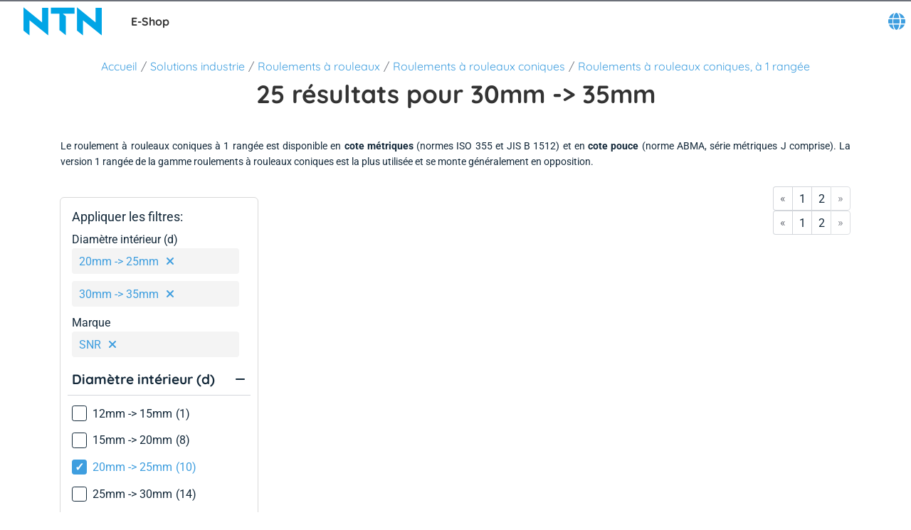

--- FILE ---
content_type: text/html; charset=utf-8
request_url: https://eshop.ntn-snr.com/fr/Solutions-industrie/Roulements-a-rouleaux/Roulements-a-rouleaux-coniques/Roulements-a-rouleaux-coniques,-a-1-rangee/c/02-03-01?currentPage=28&query=:relevance:allCategories:02-03-01:feature-innerDiameter:20mm%20-%3E%2025mm:ntnBrand:SNR:feature-innerDiameter:30mm%20-%3E%2035mm
body_size: 31257
content:
<!DOCTYPE html><html lang="fr" dir="ltr"><head><link rel="preconnect" href="https://fonts.gstatic.com" crossorigin="">
    <meta charset="utf-8">
    <meta name="occ-backend-base-url" content="https://eshop-api.ntn-snr.com">
    <title>30mm -&gt; 35mm - NTN Europe</title>
    <base href="/">
    <meta name="viewport" content="width=device-width, initial-scale=1">
    <meta name="mobile-web-app-capable" content="yes">
    <meta name="apple-mobile-web-app-capable" content="yes">
    <meta name="msapplication-starturl" content="/">
    <meta name="theme-color" content="#1976d2">
    <meta name="google-site-verification" content="FooHzMA8X7RkKL1MEnbTj8mmcLYWgtEiq2BE6sy3yJk">
    <link rel="icon" type="image/x-icon" href="public/favicon.ico">
    <style>@font-face{font-family:'Material Icons';font-style:normal;font-weight:400;src:url(https://fonts.gstatic.com/s/materialicons/v145/flUhRq6tzZclQEJ-Vdg-IuiaDsNc.woff2) format('woff2');}.material-icons{font-family:'Material Icons';font-weight:normal;font-style:normal;font-size:24px;line-height:1;letter-spacing:normal;text-transform:none;display:inline-block;white-space:nowrap;word-wrap:normal;direction:ltr;-webkit-font-feature-settings:'liga';-webkit-font-smoothing:antialiased;}</style>
  <link rel="stylesheet" href="styles-CP6LJMMU.css"><script type="text/javascript">
      (function(c,l,a,r,i,t,y){
        c[a]=c[a]||function(){(c[a].q=c[a].q||[]).push(arguments)};
        t=l.createElement(r);t.async=1;t.src="https://www.clarity.ms/tag/" + i;
        y=l.getElementsByTagName(r)[0];y.parentNode.insertBefore(t,y);
      })(window, document, "clarity", "script", "ryqy1rtqiv");
    </script><link rel="alternate" href="https://eshop.ntn-snr.com/de/Industrie-Losungen/Rollenlager/Kegelrollenlager/Einreihige-Kegelrollenlager/c/02-03-01" hreflang="de"><link rel="alternate" href="https://eshop.ntn-snr.com/ru/%D0%A0%D0%B5%D1%88%D0%B5%D0%BD%D0%B8%D1%8F-%D0%B4%D0%BB%D1%8F-%D0%BF%D1%80%D0%BE%D0%BC%D1%8B%D1%88%D0%BB%D0%B5%D0%BD%D0%BD%D0%BE%D1%81%D1%82%D0%B8/%D0%A0%D0%BE%D0%BB%D0%B8%D0%BA%D0%BE%D0%B2%D1%8B%D0%B5-%D0%BF%D0%BE%D0%B4%D1%88%D0%B8%D0%BF%D0%BD%D0%B8%D0%BA%D0%B8/%D0%9A%D0%BE%D0%BD%D0%B8%D1%87%D0%B5%D1%81%D0%BA%D0%B8%D0%B5-%D1%80%D0%BE%D0%BB%D0%B8%D0%BA%D0%BE%D0%BF%D0%BE%D0%B4%D1%88%D0%B8%D0%BF%D0%BD%D0%B8%D0%BA%D0%B8/%D0%9E%D0%B4%D0%BD%D0%BE%D1%80%D1%8F%D0%B4%D0%BD%D1%8B%D0%B5-%D0%BA%D0%BE%D0%BD%D0%B8%D1%87%D0%B5%D1%81%D0%BA%D0%B8%D0%B5-%D1%80%D0%BE%D0%BB%D0%B8%D0%BA%D0%BE%D0%BF%D0%BE%D0%B4%D1%88%D0%B8%D0%BF%D0%BD%D0%B8%D0%BA%D0%B8/c/02-03-01" hreflang="ru"><link rel="alternate" href="https://eshop.ntn-snr.com/pt/Industry-solutions/Rolamentos-de-rolos/Rolamentos-de-rolos-conicos/Rolamentos-de-uma-carreira-de-rolos-conicos/c/02-03-01" hreflang="pt"><link rel="alternate" href="https://eshop.ntn-snr.com/en/Industry-solutions/Roller-bearings/Tapered-roller-bearings/Single-row-tapered-roller-bearings/c/02-03-01" hreflang="x-default"><link rel="alternate" href="https://eshop.ntn-snr.com/en/Industry-solutions/Roller-bearings/Tapered-roller-bearings/Single-row-tapered-roller-bearings/c/02-03-01" hreflang="en"><link rel="alternate" href="https://eshop.ntn-snr.com/it/Industry-solutions/Cuscinetti-a-rulli/Cuscinetti-a-rulli-conici/Cuscinetti-a-rulli-conici-ad-1-corona/c/02-03-01" hreflang="it"><link rel="alternate" href="https://eshop.ntn-snr.com/fr/Solutions-industrie/Roulements-a-rouleaux/Roulements-a-rouleaux-coniques/Roulements-a-rouleaux-coniques%2C-a-1-rangee/c/02-03-01" hreflang="fr"><link rel="canonical" href="https://eshop.ntn-snr.com/fr/Solutions-industrie/Roulements-a-rouleaux/Roulements-a-rouleaux-coniques/Roulements-a-rouleaux-coniques%2C-a-1-rangee/c/02-03-01"><link rel="alternate" href="https://eshop.ntn-snr.com/pl/Rozwiazania-dla-przemys%C5%82u/%C5%81ozyska-wa%C5%82eczkowe/%C5%81ozyska-stozkowe/%C5%81ozyska-stozkowe-jednorzedowe/c/02-03-01" hreflang="pl"><link rel="alternate" href="https://eshop.ntn-snr.com/es/Industry-solutions/Rodamientos-de-rodillos/Rodamientos-de-rodillos-conicos/Rodamientos-de-rodillos-conicos-de-1-hilera/c/02-03-01" hreflang="es"><link rel="alternate" href="https://eshop.ntn-snr.com/tr/Endustri-cozumleri/Makaral%C4%B1-rulmanlar/Konik-makaral%C4%B1-rulmanlar/Tek-s%C4%B1ra-konik-makaral%C4%B1-rulmanlar/c/02-03-01" hreflang="tr"><meta name="description" content="Achetez sur le E-shop NTN SNR vos 30mm -&gt; 35mm.Toutes les références et fiches techniques à télécharger."><meta name="robots" content="INDEX, FOLLOW"></head>
  <body class="">
    <app-root ng-version="19.2.18" ng-server-context="ssr"><cx-storefront tabindex="-1" class="ProductListPageTemplate stop-navigating"><cx-skip-link><div tabindex="-1" class=""><button> Passer à En-tête </button><button> Passer à Contenu principal </button><button> Passer à Pied de page </button><!----></div><!----></cx-skip-link><header id="cx-header" cxskiplink="cx-header" class="" tabindex="-1"><cx-page-layout section="header" class="header"><cx-page-slot position="SiteMessageBanner" class="SiteMessageBanner"><!----><!----><!----></cx-page-slot><cx-page-slot position="PreHeader" class="PreHeader has-components"><cx-hamburger-menu><button type="button" aria-controls="cx-header" class="cx-hamburger" aria-expanded="false" aria-label="Menu" title="Menu"><span class="hamburger-box"><span class="hamburger-inner"></span></span></button></cx-hamburger-menu><!----><!----><!----><!----><!----><!----><!----></cx-page-slot><cx-page-slot position="SiteLogo" class="SiteLogo has-components"><cx-banner><cx-generic-link title="NTN SNR"><a tabindex="0" aria-label="NTN SNR" href="fr/"><!----></a><!----><!----><!----></cx-generic-link><!----><cx-media class="is-loading"><img loading="lazy" alt="NTN SNR" title="NTN SNR" src="https://eshop-api.ntn-snr.com/medias/logo-NTN-SNR.svg?context=[base64]" srcset="https://eshop-api.ntn-snr.com/medias/logo-NTN-SNR.svg?context=[base64]"><!----><!----><!----><!----><!----></cx-media><!----><!----><!----><!----><!----><!----><!----><!----></cx-banner><!----><!----><!----><!----><ntn-site-title><span class="site-title ESHOP">E-Shop</span><!----></ntn-site-title><!----><!----><!----><!----><!----><!----><!----></cx-page-slot><cx-page-slot position="SiteContext" class="SiteContext has-components"><ntn-site-context><div tabindex="0" class="site-context ntn-dropdown"><div class="ntn-dropdown-button"><cx-icon type="GLOBE" class="cx-icon fa-solid fa-globe"><!----></cx-icon></div><div class="ntn-dropdown-content"><ul><li tabindex="0" class="site-context-list-item">English</li><li tabindex="0" class="site-context-list-item active">Français</li><li tabindex="0" class="site-context-list-item">Deutsch</li><li tabindex="0" class="site-context-list-item">Italiano</li><li tabindex="0" class="site-context-list-item">Español</li><li tabindex="0" class="site-context-list-item">Português do Brasil</li><li tabindex="0" class="site-context-list-item">Polski</li><li tabindex="0" class="site-context-list-item">Русский</li><li tabindex="0" class="site-context-list-item">Türkçe</li><!----></ul></div></div><!----><!----><!----><!----></ntn-site-context><!----><!----><!----><!----><ntn-site-context><!----><!----></ntn-site-context><!----><!----><!----><!----><!----><!----><!----></cx-page-slot><!----><!----><!----></cx-page-layout><cx-page-layout section="navigation" class="navigation"><cx-page-slot position="MiniCartPopinButton" class="MiniCartPopinButton"><!----><!----><!----></cx-page-slot><cx-page-slot position="HeaderLinksPopinButton" class="HeaderLinksPopinButton"><!----><!----><!----></cx-page-slot><cx-page-slot position="NavigationBar" class="NavigationBar has-components"><ntn-category-navigation><cx-navigation-ui class="eshop flyout"><nav aria-label="Category menu"><ul role="list"><li class="back is-open"><button><cx-icon class="cx-icon fas fa-angle-left flip-at-rtl"><!----></cx-icon> Retour </button></li><!----><li role="listitem"><!----><button aria-level="4" role="button" aria-haspopup="true" aria-expanded="false" aria-controls="Rechange Automobile" aria-describedby="greeting"> Rechange Automobile <!----><!----><cx-icon class="cx-icon fas fa-angle-down"><!----></cx-icon></button><!----><!----><!----><!----><!----><!----><!----><!----><div class="wrapper" id="Rechange-Automobile"><ul class="childs" depth="3" columns="0" aria-label="Rechange Automobile"><li role="listitem"><cx-generic-link><a tabindex="0" href="fr/Rechange-automobile/c/DIAGRAM"> Nos Gammes Rechange Automobile <!----></a><!----><!----><!----></cx-generic-link><!----><button aria-level="4" role="button" aria-haspopup="true" aria-expanded="false" aria-controls="Nos Gammes Rechange Automobile" aria-describedby="greeting"><!----><cx-icon class="cx-icon fas fa-angle-down"><!----></cx-icon></button><!----><!----><!----><!----><!----><!----><!----><!----><div class="wrapper" id="Nos-Gammes-Rechange-Automobile"><ul class="childs" depth="2" wrap-after="10" columns="2" aria-label="Nos Gammes Rechange Automobile"><li role="listitem"><cx-generic-link><a tabindex="0" href="fr/Rechange-automobile/Roue/c/RANGE_WHEEL"> Roue <!----></a><!----><!----><!----></cx-generic-link><!----><button aria-level="4" role="button" aria-haspopup="true" aria-expanded="false" aria-controls="Roue" aria-describedby="greeting"><!----><cx-icon class="cx-icon fas fa-angle-down"><!----></cx-icon></button><!----><!----><!----><!----><!----><!----><!----><!----><div class="wrapper" id="Roue"><ul class="childs" depth="1" columns="0" aria-label="Roue"><li role="listitem"><cx-generic-link><a tabindex="-1" aria-label="Kits de roulement de roue. 1 of 3" href="fr/Rechange-automobile/Roue/Kits-de-roulement-de-roue/c/KRT"> Kits de roulement de roue <!----></a><!----><!----><!----></cx-generic-link><!----><!----><!----></li><!----><!----><li role="listitem"><cx-generic-link><a tabindex="-1" aria-label="Roulements de roue unitaires. 2 of 3" href="fr/Rechange-automobile/Roue/Roulements-de-roue-unitaires/c/RLT"> Roulements de roue unitaires <!----></a><!----><!----><!----></cx-generic-link><!----><!----><!----></li><!----><!----><li role="listitem"><cx-generic-link><a tabindex="-1" aria-label="Kits moyeu disques de frein. 3 of 3" href="fr/Rechange-automobile/Roue/Kits-moyeu-disques-de-frein/c/KFR"> Kits moyeu disques de frein <!----></a><!----><!----><!----></cx-generic-link><!----><!----><!----></li><!----><!----><!----></ul></div><!----></li><!----><!----><li role="listitem"><cx-generic-link><a tabindex="-1" aria-label="Frein. 2 of 12" href="fr/Rechange-automobile/Roue/Kits-moyeu-disques-de-frein/c/KFR"> Frein <!----></a><!----><!----><!----></cx-generic-link><!----><!----><!----></li><!----><!----><li role="listitem"><cx-generic-link><a tabindex="0" href="fr/Rechange-automobile/Transmission/c/RANGE_Transmission"> Transmission (CVJ) <!----></a><!----><!----><!----></cx-generic-link><!----><button aria-level="4" role="button" aria-haspopup="true" aria-expanded="false" aria-controls="Transmission (CVJ)" aria-describedby="greeting"><!----><cx-icon class="cx-icon fas fa-angle-down"><!----></cx-icon></button><!----><!----><!----><!----><!----><!----><!----><!----><div class="wrapper" id="Transmission--CVJ-"><ul class="childs" depth="1" columns="0" aria-label="Transmission (CVJ)"><li role="listitem"><cx-generic-link><a tabindex="-1" aria-label="Kits de transmission. 1 of 5" href="fr/Rechange-automobile/Transmission/Kits-de-transmission/c/CAR"> Kits de transmission <!----></a><!----><!----><!----></cx-generic-link><!----><!----><!----></li><!----><!----><li role="listitem"><cx-generic-link><a tabindex="-1" aria-label="Kits joint côté boîte. 2 of 5" href="fr/Rechange-automobile/Transmission/Kits-joint-cote-boite/c/KJB"> Kits joint côté boîte <!----></a><!----><!----><!----></cx-generic-link><!----><!----><!----></li><!----><!----><li role="listitem"><cx-generic-link><a tabindex="-1" aria-label="Kits joint côté roue. 3 of 5" href="fr/Rechange-automobile/Transmission/Kits-joint-cote-roue/c/KJR"> Kits joint côté roue <!----></a><!----><!----><!----></cx-generic-link><!----><!----><!----></li><!----><!----><li role="listitem"><cx-generic-link><a tabindex="-1" aria-label="Kits soufflet côté boîte. 4 of 5" href="fr/Rechange-automobile/Transmission/Kits-soufflet-cote-boite/c/KSB"> Kits soufflet côté boîte <!----></a><!----><!----><!----></cx-generic-link><!----><!----><!----></li><!----><!----><li role="listitem"><cx-generic-link><a tabindex="-1" aria-label="Kits soufflet côté roue. 5 of 5" href="fr/Rechange-automobile/Transmission/Kits-soufflet-cote-roue/c/KSR"> Kits soufflet côté roue <!----></a><!----><!----><!----></cx-generic-link><!----><!----><!----></li><!----><!----><!----></ul></div><!----></li><!----><!----><li role="listitem"><cx-generic-link><a tabindex="0" href="fr/Rechange-automobile/Suspension/c/RANGE_SUSPENSION"> Suspension <!----></a><!----><!----><!----></cx-generic-link><!----><button aria-level="4" role="button" aria-haspopup="true" aria-expanded="false" aria-controls="Suspension" aria-describedby="greeting"><!----><cx-icon class="cx-icon fas fa-angle-down"><!----></cx-icon></button><!----><!----><!----><!----><!----><!----><!----><!----><div class="wrapper" id="Suspension"><ul class="childs" depth="1" columns="0" aria-label="Suspension"><li role="listitem"><cx-generic-link><a tabindex="-1" aria-label="Kits de butée de suspension. 1 of 7" href="fr/Rechange-automobile/Suspension/Kits-de-butee-de-suspension/c/KBA"> Kits de butée de suspension <!----></a><!----><!----><!----></cx-generic-link><!----><!----><!----></li><!----><!----><li role="listitem"><cx-generic-link><a tabindex="-1" aria-label="Butées de suspension. 2 of 7" href="fr/Rechange-automobile/Suspension/Butees-de-suspension/c/RJS"> Butées de suspension <!----></a><!----><!----><!----></cx-generic-link><!----><!----><!----></li><!----><!----><li role="listitem"><cx-generic-link><a tabindex="-1" aria-label="Blocs filtrants et tampons. 3 of 7" href="fr/Rechange-automobile/Suspension/Bloc-filtrant/c/BLF"> Blocs filtrants et tampons <!----></a><!----><!----><!----></cx-generic-link><!----><!----><!----></li><!----><!----><li role="listitem"><cx-generic-link><a tabindex="-1" aria-label="Kits de bras de suspension. 4 of 7" href="fr/Rechange-automobile/Suspension/Kits-de-bras-de-suspension/c/KBS"> Kits de bras de suspension <!----></a><!----><!----><!----></cx-generic-link><!----><!----><!----></li><!----><!----><li role="listitem"><cx-generic-link><a tabindex="-1" aria-label="Butée de suspension SNR AP. 5 of 7" href="fr/Rechange-automobile/Suspension/Butee-de-suspension-SNR-AP/c/AP"> Butée de suspension SNR AP <!----></a><!----><!----><!----></cx-generic-link><!----><!----><!----></li><!----><!----><li role="listitem"><cx-generic-link><a tabindex="-1" aria-label="Amortisseur. 6 of 7" href="fr/Rechange-automobile/Amortisseurs/c/RANGE_AMOR"> Amortisseur <!----></a><!----><!----><!----></cx-generic-link><!----><!----><!----></li><!----><!----><li role="listitem"><cx-generic-link><a tabindex="-1" aria-label="Superkits amortisseurs. 7 of 7" href="fr/Rechange-automobile/Superkits-amortisseurs/c/RANGE_AMORSUPER"> Superkits amortisseurs <!----></a><!----><!----><!----></cx-generic-link><!----><!----><!----></li><!----><!----><!----></ul></div><!----></li><!----><!----><li role="listitem"><cx-generic-link><a tabindex="0" href="fr/Rechange-automobile/Capteurs/c/RANGE_CAPTEUR"> Capteurs <!----></a><!----><!----><!----></cx-generic-link><!----><button aria-level="4" role="button" aria-haspopup="true" aria-expanded="false" aria-controls="Capteurs" aria-describedby="greeting"><!----><cx-icon class="cx-icon fas fa-angle-down"><!----></cx-icon></button><!----><!----><!----><!----><!----><!----><!----><!----><div class="wrapper" id="Capteurs"><ul class="childs" depth="1" columns="0" aria-label="Capteurs"><li role="listitem"><cx-generic-link><a tabindex="-1" aria-label="Capteur vilebrequin. 1 of 7" href="fr/Rechange-automobile/Capteurs/Capteur-vilebrequin/c/CVI"> Capteur vilebrequin <!----></a><!----><!----><!----></cx-generic-link><!----><!----><!----></li><!----><!----><li role="listitem"><cx-generic-link><a tabindex="-1" aria-label="Capteur de pression pneumatique. 2 of 7" href="fr/Rechange-automobile/Capteurs/Capteur-de-pression-pneumatique/c/CPP"> Capteur de pression pneumatique <!----></a><!----><!----><!----></cx-generic-link><!----><!----><!----></li><!----><!----><li role="listitem"><cx-generic-link><a tabindex="-1" aria-label="Capteur de pression gaz d'échappement. 3 of 7" href="fr/Rechange-automobile/Capteurs/Capteur-de-pression-gaz-d%2527echappement/c/CPGE"> Capteur de pression gaz d'échappement <!----></a><!----><!----><!----></cx-generic-link><!----><!----><!----></li><!----><!----><li role="listitem"><cx-generic-link><a tabindex="-1" aria-label="Capteur de position arbre à came. 4 of 7" href="fr/Rechange-automobile/Capteurs/Capteur-de-position-arbre-a-came/c/CPAC"> Capteur de position arbre à came <!----></a><!----><!----><!----></cx-generic-link><!----><!----><!----></li><!----><!----><li role="listitem"><cx-generic-link><a tabindex="-1" aria-label="Capteurs de vitesse de roue. 5 of 7" href="fr/Rechange-automobile/Capteurs/Capteurs-de-vitesse-de-roue/c/CAB"> Capteurs de vitesse de roue <!----></a><!----><!----><!----></cx-generic-link><!----><!----><!----></li><!----><!----><li role="listitem"><cx-generic-link><a tabindex="-1" aria-label="Capteur de température liquide de refroidissement. 6 of 7" href="fr/Rechange-automobile/Capteurs/Capteur-de-temperature-liquide-de-refroissement/c/CTS"> Capteur de température liquide de refroidissement <!----></a><!----><!----><!----></cx-generic-link><!----><!----><!----></li><!----><!----><li role="listitem"><cx-generic-link><a tabindex="-1" aria-label="Capteur de temperature d'echappement. 7 of 7" href="fr/Rechange-automobile/Capteurs/Capteur-de-temperature-d%2527echappement/c/CTEC"> Capteur de temperature d'echappement <!----></a><!----><!----><!----></cx-generic-link><!----><!----><!----></li><!----><!----><!----></ul></div><!----></li><!----><!----><li role="listitem"><cx-generic-link><a tabindex="0" href="fr/Rechange-automobile/Distribution/c/RANGE_ENGINE_TIMING"> Distribution <!----></a><!----><!----><!----></cx-generic-link><!----><button aria-level="4" role="button" aria-haspopup="true" aria-expanded="false" aria-controls="Distribution" aria-describedby="greeting"><!----><cx-icon class="cx-icon fas fa-angle-down"><!----></cx-icon></button><!----><!----><!----><!----><!----><!----><!----><!----><div class="wrapper" id="Distribution"><ul class="childs" depth="1" columns="0" aria-label="Distribution"><li role="listitem"><cx-generic-link><a tabindex="-1" aria-label="Kits de distribution avec pompe à eau. 1 of 7" href="fr/Rechange-automobile/Distribution/Kits-de-distribution-avec-pompe-a-eau/c/KDP"> Kits de distribution avec pompe à eau <!----></a><!----><!----><!----></cx-generic-link><!----><!----><!----></li><!----><!----><li role="listitem"><cx-generic-link><a tabindex="-1" aria-label="Kits de distribution. 2 of 7" href="fr/Rechange-automobile/Distribution/Kits-de-distribution/c/KDI"> Kits de distribution <!----></a><!----><!----><!----></cx-generic-link><!----><!----><!----></li><!----><!----><li role="listitem"><cx-generic-link><a tabindex="-1" aria-label="Kits de distribution avec chaîne. 3 of 7" href="fr/Rechange-automobile/Distribution/Kits-de-distribution-avec-chaine/c/KDC"> Kits de distribution avec chaîne <!----></a><!----><!----><!----></cx-generic-link><!----><!----><!----></li><!----><!----><li role="listitem"><cx-generic-link><a tabindex="-1" aria-label="Galets enrouleurs. 4 of 7" href="fr/Rechange-automobile/Distribution/Galets-enrouleurs/c/GAE"> Galets enrouleurs <!----></a><!----><!----><!----></cx-generic-link><!----><!----><!----></li><!----><!----><li role="listitem"><cx-generic-link><a tabindex="-1" aria-label="Galets tendeurs. 5 of 7" href="fr/Rechange-automobile/Distribution/Galets-tendeurs/c/GAT"> Galets tendeurs <!----></a><!----><!----><!----></cx-generic-link><!----><!----><!----></li><!----><!----><li role="listitem"><cx-generic-link><a tabindex="-1" aria-label="Pompes à eau électriques. 6 of 7" href="fr/Rechange-automobile/Distribution/Pompes-a-eau-electrique/c/PEAE"> Pompes à eau électriques <!----></a><!----><!----><!----></cx-generic-link><!----><!----><!----></li><!----><!----><li role="listitem"><cx-generic-link><a tabindex="-1" aria-label="Roulements Moteur électrique. 7 of 7" href="fr/Rechange-automobile/Distribution/Roulements-Moteur-electrique/c/ERLT"> Roulements Moteur électrique <!----></a><!----><!----><!----></cx-generic-link><!----><!----><!----></li><!----><!----><!----></ul></div><!----></li><!----><!----><li role="listitem"><cx-generic-link><a tabindex="0" href="fr/Rechange-automobile/Poids-lourd/c/RANGE_HDB"> Poids-Lourd <!----></a><!----><!----><!----></cx-generic-link><!----><button aria-level="4" role="button" aria-haspopup="true" aria-expanded="false" aria-controls="Poids-Lourd" aria-describedby="greeting"><!----><cx-icon class="cx-icon fas fa-angle-down"><!----></cx-icon></button><!----><!----><!----><!----><!----><!----><!----><!----><div class="wrapper" id="Poids-Lourd"><ul class="childs" depth="1" columns="0" aria-label="Poids-Lourd"><li role="listitem"><cx-generic-link><a tabindex="-1" aria-label="Poids-lourd roulements de roue. 1 of 4" href="fr/Rechange-automobile/Poids-lourd/Poids-lourd-roulements-de-roue/c/HDB"> Poids-lourd roulements de roue <!----></a><!----><!----><!----></cx-generic-link><!----><!----><!----></li><!----><!----><li role="listitem"><cx-generic-link><a tabindex="-1" aria-label="Poids-lourd boîte de vitesse. 2 of 4" href="fr/Rechange-automobile/Poids-lourd/Poids-lourd-boite-de-vitesses-et-differentiel/c/PLBV"> Poids-lourd boîte de vitesse <!----></a><!----><!----><!----></cx-generic-link><!----><!----><!----></li><!----><!----><li role="listitem"><cx-generic-link><a tabindex="-1" aria-label="Poids-lourd roulements d'alternateur. 3 of 4" href="fr/Rechange-automobile/Poids-lourd/Poids-lourd-roulements-d%2527alternateur/c/PLMO"> Poids-lourd roulements d'alternateur <!----></a><!----><!----><!----></cx-generic-link><!----><!----><!----></li><!----><!----><li role="listitem"><cx-generic-link><a tabindex="-1" aria-label="Moyeu avec roulement intégré. 4 of 4" href="fr/Rechange-automobile/Poids-lourd/Moyeu-avec-roulement-integre/c/HDP"> Moyeu avec roulement intégré <!----></a><!----><!----><!----></cx-generic-link><!----><!----><!----></li><!----><!----><!----></ul></div><!----></li><!----><!----><li role="listitem"><cx-generic-link><a tabindex="0" href="fr/Rechange-automobile/Accessoires/c/RANGE_ACCESSORIES"> Accessoires <!----></a><!----><!----><!----></cx-generic-link><!----><button aria-level="4" role="button" aria-haspopup="true" aria-expanded="false" aria-controls="Accessoires" aria-describedby="greeting"><!----><cx-icon class="cx-icon fas fa-angle-down"><!----></cx-icon></button><!----><!----><!----><!----><!----><!----><!----><!----><div class="wrapper" id="Accessoires"><ul class="childs" depth="1" columns="0" aria-label="Accessoires"><li role="listitem"><cx-generic-link><a tabindex="-1" aria-label="Kits d'accessoires. 1 of 8" href="fr/Rechange-automobile/Accessoires/Kits-d%2527accessoires/c/KAC"> Kits d'accessoires <!----></a><!----><!----><!----></cx-generic-link><!----><!----><!----></li><!----><!----><li role="listitem"><cx-generic-link><a tabindex="-1" aria-label="Kits d'accessoires avec pompe à eau. 2 of 8" href="fr/Rechange-automobile/Accessoires/Kits-d%2527accessoires-avec-pompe-a-eau/c/KAP"> Kits d'accessoires avec pompe à eau <!----></a><!----><!----><!----></cx-generic-link><!----><!----><!----></li><!----><!----><li role="listitem"><cx-generic-link><a tabindex="-1" aria-label="Galets enrouleurs courroie d'accesoires. 3 of 8" href="fr/Rechange-automobile/Accessoires/Galets-d%2527accessoires-enrouleurs/c/GAAE"> Galets enrouleurs courroie d'accesoires <!----></a><!----><!----><!----></cx-generic-link><!----><!----><!----></li><!----><!----><li role="listitem"><cx-generic-link><a tabindex="-1" aria-label="Galets tendeurs courroie d'accessoires. 4 of 8" href="fr/Rechange-automobile/Accessoires/Galets-d%2527accessoires-tendeur/c/GAA"> Galets tendeurs courroie d'accessoires <!----></a><!----><!----><!----></cx-generic-link><!----><!----><!----></li><!----><!----><li role="listitem"><cx-generic-link><a tabindex="-1" aria-label="Dampers. 5 of 8" href="fr/Rechange-automobile/Poulie-entraineuse/Dampers/c/DPF"> Dampers <!----></a><!----><!----><!----></cx-generic-link><!----><!----><!----></li><!----><!----><li role="listitem"><cx-generic-link><a tabindex="-1" aria-label="Poulies d'alternateur. 6 of 8" href="fr/Rechange-automobile/Alternateurs/Poulies-d%2527alternateur/c/POA"> Poulies d'alternateur <!----></a><!----><!----><!----></cx-generic-link><!----><!----><!----></li><!----><!----><li role="listitem"><cx-generic-link><a tabindex="-1" aria-label="Courroies d'accessoires. 7 of 8" href="fr/Rechange-automobile/Accessoires/Courroies-d%2527accessoires/c/CAL"> Courroies d'accessoires <!----></a><!----><!----><!----></cx-generic-link><!----><!----><!----></li><!----><!----><li role="listitem"><cx-generic-link><a tabindex="-1" aria-label="Courroies d'accessoires trapézoïdale. 8 of 8" href="fr/Rechange-automobile/Accessoires/Courroies-d%2527accessoires-trapezoidales/c/CATR"> Courroies d'accessoires trapézoïdale <!----></a><!----><!----><!----></cx-generic-link><!----><!----><!----></li><!----><!----><!----></ul></div><!----></li><!----><!----><li role="listitem"><cx-generic-link><a tabindex="-1" aria-label="Embrayage. 9 of 12" href="fr/Rechange-automobile/Embrayage/c/RANGE_CLUTCH"> Embrayage <!----></a><!----><!----><!----></cx-generic-link><!----><!----><!----></li><!----><!----><li role="listitem"><cx-generic-link><a tabindex="-1" aria-label="Boîte de vitesse. 10 of 12" href="fr/Rechange-automobile/Boite-de-vitesse/c/RANGE_GEARBOXES"> Boîte de vitesse <!----></a><!----><!----><!----></cx-generic-link><!----><!----><!----></li><!----><!----><li role="listitem"><cx-generic-link><a tabindex="-1" aria-label="Climatisation. 11 of 12" href="fr/Rechange-automobile/Climatisation/Roulements-de-compresseur-de-climatisation/c/ACB"> Climatisation <!----></a><!----><!----><!----></cx-generic-link><!----><!----><!----></li><!----><!----><li role="listitem"><cx-generic-link><a tabindex="-1" aria-label="Outillage. 12 of 12" href="fr/Rechange-automobile/Outillage/c/RANGE_OUTILS"> Outillage <!----></a><!----><!----><!----></cx-generic-link><!----><!----><!----></li><!----><!----><!----></ul></div><!----></li><!----><!----><!----></ul></div><!----></li><!----><!----><li role="listitem"><!----><button aria-level="4" role="button" aria-haspopup="true" aria-expanded="false" aria-controls="Solutions industrie" aria-describedby="greeting"> Solutions industrie <!----><!----><cx-icon class="cx-icon fas fa-angle-down"><!----></cx-icon></button><!----><!----><!----><!----><!----><!----><!----><!----><div class="wrapper" id="Solutions-industrie"><ul class="childs" depth="3" columns="0" aria-label="Solutions industrie"><li role="listitem"><cx-generic-link><a tabindex="0" href="fr/Solutions-industrie/c/TCE"> Solutions pour l'industrie <!----></a><!----><!----><!----></cx-generic-link><!----><button aria-level="4" role="button" aria-haspopup="true" aria-expanded="false" aria-controls="Solutions pour l'industrie" aria-describedby="greeting"><!----><cx-icon class="cx-icon fas fa-angle-down"><!----></cx-icon></button><!----><!----><!----><!----><!----><!----><!----><!----><div class="wrapper" id="Solutions-pour-l-industrie"><ul class="childs" depth="2" wrap-after="10" columns="2" aria-label="Solutions pour l'industrie"><li role="listitem"><cx-generic-link><a tabindex="0" href="fr/Solutions-industrie/Roulements-a-billes/c/01"> Roulements à billes <!----></a><!----><!----><!----></cx-generic-link><!----><button aria-level="4" role="button" aria-haspopup="true" aria-expanded="false" aria-controls="Roulements à billes" aria-describedby="greeting"><!----><cx-icon class="cx-icon fas fa-angle-down"><!----></cx-icon></button><!----><!----><!----><!----><!----><!----><!----><!----><div class="wrapper" id="Roulements---billes"><ul class="childs" depth="1" columns="0" aria-label="Roulements à billes"><li role="listitem"><cx-generic-link><a tabindex="-1" aria-label="Roulements à billes radiaux. 1 of 2" href="fr/Solutions-industrie/Roulements-a-billes/Roulements-a-billes-radiaux/c/01-01"> Roulements à billes radiaux <!----></a><!----><!----><!----></cx-generic-link><!----><!----><!----></li><!----><!----><li role="listitem"><cx-generic-link><a tabindex="-1" aria-label="Butées à billes. 2 of 2" href="fr/Solutions-industrie/Roulements-a-billes/Butees-a-billes/c/01-03"> Butées à billes <!----></a><!----><!----><!----></cx-generic-link><!----><!----><!----></li><!----><!----><!----></ul></div><!----></li><!----><!----><li role="listitem"><cx-generic-link><a tabindex="0" href="fr/Solutions-industrie/Roulements-a-rouleaux/c/02"> Roulements à rouleaux <!----></a><!----><!----><!----></cx-generic-link><!----><button aria-level="4" role="button" aria-haspopup="true" aria-expanded="false" aria-controls="Roulements à rouleaux" aria-describedby="greeting"><!----><cx-icon class="cx-icon fas fa-angle-down"><!----></cx-icon></button><!----><!----><!----><!----><!----><!----><!----><!----><div class="wrapper" id="Roulements---rouleaux"><ul class="childs" depth="1" columns="0" aria-label="Roulements à rouleaux"><li role="listitem"><cx-generic-link><a tabindex="-1" aria-label="Roulements à rotule sur rouleaux. 1 of 4" href="fr/Solutions-industrie/Roulements-a-rouleaux/Roulements-a-rotule-sur-rouleaux/c/02-01"> Roulements à rotule sur rouleaux <!----></a><!----><!----><!----></cx-generic-link><!----><!----><!----></li><!----><!----><li role="listitem"><cx-generic-link><a tabindex="-1" aria-label="Roulements à rouleaux cylindriques. 2 of 4" href="fr/Solutions-industrie/Roulements-a-rouleaux/Roulements-a-rouleaux-cylindriques/c/02-02"> Roulements à rouleaux cylindriques <!----></a><!----><!----><!----></cx-generic-link><!----><!----><!----></li><!----><!----><li role="listitem"><cx-generic-link><a tabindex="-1" aria-label="Roulements à rouleaux coniques. 3 of 4" href="fr/Solutions-industrie/Roulements-a-rouleaux/Roulements-a-rouleaux-coniques/c/02-03"> Roulements à rouleaux coniques <!----></a><!----><!----><!----></cx-generic-link><!----><!----><!----></li><!----><!----><li role="listitem"><cx-generic-link><a tabindex="-1" aria-label="Butées à rouleaux. 4 of 4" href="fr/Solutions-industrie/Roulements-a-rouleaux/Butees-a-rouleaux/c/02-04"> Butées à rouleaux <!----></a><!----><!----><!----></cx-generic-link><!----><!----><!----></li><!----><!----><!----></ul></div><!----></li><!----><!----><li role="listitem"><cx-generic-link><a tabindex="0" href="fr/Solutions-industrie/Roulements-a-aiguilles/c/04"> Roulements à aiguilles <!----></a><!----><!----><!----></cx-generic-link><!----><button aria-level="4" role="button" aria-haspopup="true" aria-expanded="false" aria-controls="Roulements à aiguilles" aria-describedby="greeting"><!----><cx-icon class="cx-icon fas fa-angle-down"><!----></cx-icon></button><!----><!----><!----><!----><!----><!----><!----><!----><div class="wrapper" id="Roulements---aiguilles"><ul class="childs" depth="1" columns="0" aria-label="Roulements à aiguilles"><li role="listitem"><cx-generic-link><a tabindex="-1" aria-label="Douilles à aiguilles. 1 of 8" href="fr/Solutions-industrie/Roulements-a-aiguilles/Douilles-a-aiguilles/c/04-02"> Douilles à aiguilles <!----></a><!----><!----><!----></cx-generic-link><!----><!----><!----></li><!----><!----><li role="listitem"><cx-generic-link><a tabindex="-1" aria-label="Roulements à aiguilles bagues massives. 2 of 8" href="fr/Solutions-industrie/Roulements-a-aiguilles/Roulements-a-aiguilles-bagues-massives/c/04-03"> Roulements à aiguilles bagues massives <!----></a><!----><!----><!----></cx-generic-link><!----><!----><!----></li><!----><!----><li role="listitem"><cx-generic-link><a tabindex="-1" aria-label="Galets de came. 3 of 8" href="fr/Solutions-industrie/Roulements-a-aiguilles/Galets-de-came/c/04-06"> Galets de came <!----></a><!----><!----><!----></cx-generic-link><!----><!----><!----></li><!----><!----><li role="listitem"><cx-generic-link><a tabindex="-1" aria-label="Cages à aiguilles. 4 of 8" href="fr/Solutions-industrie/Roulements-a-aiguilles/Cages-a-aiguilles/c/04-01"> Cages à aiguilles <!----></a><!----><!----><!----></cx-generic-link><!----><!----><!----></li><!----><!----><li role="listitem"><cx-generic-link><a tabindex="-1" aria-label="Bagues intérieures. 5 of 8" href="fr/Solutions-industrie/Roulements-a-aiguilles/Bagues-interieures/c/04-04"> Bagues intérieures <!----></a><!----><!----><!----></cx-generic-link><!----><!----><!----></li><!----><!----><li role="listitem"><cx-generic-link><a tabindex="-1" aria-label="Butées à rouleaux cylindriques. 6 of 8" href="fr/Solutions-industrie/Roulements-a-aiguilles/Butees-a-rouleaux-cylindriques/c/04-08"> Butées à rouleaux cylindriques <!----></a><!----><!----><!----></cx-generic-link><!----><!----><!----></li><!----><!----><li role="listitem"><cx-generic-link><a tabindex="-1" aria-label="Butées à aiguilles. 7 of 8" href="fr/Solutions-industrie/Roulements-a-aiguilles/Butees-a-aiguilles/c/04-07"> Butées à aiguilles <!----></a><!----><!----><!----></cx-generic-link><!----><!----><!----></li><!----><!----><li role="listitem"><cx-generic-link><a tabindex="-1" aria-label="Roulements combinés. 8 of 8" href="fr/Solutions-industrie/Roulements-a-aiguilles/Roulements-combines/c/04-05"> Roulements combinés <!----></a><!----><!----><!----></cx-generic-link><!----><!----><!----></li><!----><!----><!----></ul></div><!----></li><!----><!----><li role="listitem"><cx-generic-link><a tabindex="0" href="fr/Solutions-industrie/Butees/c/05"> Butées <!----></a><!----><!----><!----></cx-generic-link><!----><button aria-level="4" role="button" aria-haspopup="true" aria-expanded="false" aria-controls="Butées" aria-describedby="greeting"><!----><cx-icon class="cx-icon fas fa-angle-down"><!----></cx-icon></button><!----><!----><!----><!----><!----><!----><!----><!----><div class="wrapper" id="But-es"><ul class="childs" depth="1" columns="0" aria-label="Butées"><li role="listitem"><cx-generic-link><a tabindex="-1" aria-label="Butées à billes. 1 of 3" href="fr/Solutions-industrie/Butees/Butees-a-billes/c/05-01"> Butées à billes <!----></a><!----><!----><!----></cx-generic-link><!----><!----><!----></li><!----><!----><li role="listitem"><cx-generic-link><a tabindex="-1" aria-label="Butées à rouleaux. 2 of 3" href="fr/Solutions-industrie/Butees/Butees-a-rouleaux/c/05-02"> Butées à rouleaux <!----></a><!----><!----><!----></cx-generic-link><!----><!----><!----></li><!----><!----><li role="listitem"><cx-generic-link><a tabindex="-1" aria-label="Butées à aiguilles. 3 of 3" href="fr/Solutions-industrie/Butees/Butees-a-aiguilles/c/05-04"> Butées à aiguilles <!----></a><!----><!----><!----></cx-generic-link><!----><!----><!----></li><!----><!----><!----></ul></div><!----></li><!----><!----><li role="listitem"><cx-generic-link><a tabindex="0" href="fr/Solutions-industrie/Corps-de-paliers/c/06"> Corps de paliers <!----></a><!----><!----><!----></cx-generic-link><!----><button aria-level="4" role="button" aria-haspopup="true" aria-expanded="false" aria-controls="Corps de paliers" aria-describedby="greeting"><!----><cx-icon class="cx-icon fas fa-angle-down"><!----></cx-icon></button><!----><!----><!----><!----><!----><!----><!----><!----><div class="wrapper" id="Corps-de-paliers"><ul class="childs" depth="1" columns="0" aria-label="Corps de paliers"><li role="listitem"><cx-generic-link><a tabindex="-1" aria-label="Corps de paliers à semelle en deux parties SNC (D). 1 of 6" href="fr/Solutions-industrie/Corps-de-paliers/Corps-de-paliers-a-semelle-en-deux-parties-SNC-%2528D%2529/c/06-02"> Corps de paliers à semelle en deux parties SNC (D) <!----></a><!----><!----><!----></cx-generic-link><!----><!----><!----></li><!----><!----><li role="listitem"><cx-generic-link><a tabindex="-1" aria-label="Grands corps de paliers à semelle en deux parties SNCD30/31. 2 of 6" href="fr/Solutions-industrie/Corps-de-paliers/Grands-corps-de-paliers-a-semelle-en-deux-parties-SNCD30-31/c/06-06"> Grands corps de paliers à semelle en deux parties SNCD30/31 <!----></a><!----><!----><!----></cx-generic-link><!----><!----><!----></li><!----><!----><li role="listitem"><cx-generic-link><a tabindex="-1" aria-label="Corps de paliers pour roulements multiples ZLOE / DLOE, ZLG, DLG. 3 of 6" href="fr/Solutions-industrie/Corps-de-paliers/Corps-de-paliers-pour-roulements-multiples-ZLOE-DLOE%252C-ZLG%252C-DLG/c/06-03"> Corps de paliers pour roulements multiples ZLOE / DLOE, ZLG, DLG <!----></a><!----><!----><!----></cx-generic-link><!----><!----><!----></li><!----><!----><li role="listitem"><cx-generic-link><a tabindex="-1" aria-label="Corps de paliers lubrifiés à l'huile SNOE. 4 of 6" href="fr/Solutions-industrie/Corps-de-paliers/Corps-de-paliers-lubrifies-a-l%2527huile-SNOE/c/06-01"> Corps de paliers lubrifiés à l'huile SNOE <!----></a><!----><!----><!----></cx-generic-link><!----><!----><!----></li><!----><!----><li role="listitem"><cx-generic-link><a tabindex="-1" aria-label="Corps de paliers applique 722500. 5 of 6" href="fr/Solutions-industrie/Corps-de-paliers/Corps-de-paliers-applique-722500/c/06-05"> Corps de paliers applique 722500 <!----></a><!----><!----><!----></cx-generic-link><!----><!----><!----></li><!----><!----><li role="listitem"><cx-generic-link><a tabindex="-1" aria-label="AgriHub pour déchaumeurs à disques. 6 of 6" href="fr/Solutions-industrie/Corps-de-paliers/AgriHub-pour-dechaumeurs-a-disques/c/06-07"> AgriHub pour déchaumeurs à disques <!----></a><!----><!----><!----></cx-generic-link><!----><!----><!----></li><!----><!----><!----></ul></div><!----></li><!----><!----><li role="listitem"><cx-generic-link><a tabindex="0" href="fr/Solutions-industrie/Paliers-auto-aligneurs/c/07"> Paliers auto-aligneurs <!----></a><!----><!----><!----></cx-generic-link><!----><button aria-level="4" role="button" aria-haspopup="true" aria-expanded="false" aria-controls="Paliers auto-aligneurs" aria-describedby="greeting"><!----><cx-icon class="cx-icon fas fa-angle-down"><!----></cx-icon></button><!----><!----><!----><!----><!----><!----><!----><!----><div class="wrapper" id="Paliers-auto-aligneurs"><ul class="childs" depth="1" columns="0" aria-label="Paliers auto-aligneurs"><li role="listitem"><cx-generic-link><a tabindex="-1" aria-label="Paliers auto-aligneurs. 1 of 3" href="fr/Solutions-industrie/Paliers-auto-aligneurs/Paliers-auto-aligneurs/c/07-02"> Paliers auto-aligneurs <!----></a><!----><!----><!----></cx-generic-link><!----><!----><!----></li><!----><!----><li role="listitem"><cx-generic-link><a tabindex="-1" aria-label="Roulements inserts. 2 of 3" href="fr/Solutions-industrie/Paliers-auto-aligneurs/Roulements-%2522inserts%2522/c/07-01"> Roulements inserts <!----></a><!----><!----><!----></cx-generic-link><!----><!----><!----></li><!----><!----><li role="listitem"><cx-generic-link><a tabindex="-1" aria-label="Protective covers and caps. 3 of 3" href="fr/Solutions-industrie/Paliers-auto-aligneurs/Protective-covers-and-caps/c/07-03"> Protective covers and caps <!----></a><!----><!----><!----></cx-generic-link><!----><!----><!----></li><!----><!----><!----></ul></div><!----></li><!----><!----><li role="listitem"><cx-generic-link><a tabindex="0" href="fr/Solutions-industrie/Roulements-de-haute-precision/c/03"> Roulements de haute précision <!----></a><!----><!----><!----></cx-generic-link><!----><button aria-level="4" role="button" aria-haspopup="true" aria-expanded="false" aria-controls="Roulements de haute précision" aria-describedby="greeting"><!----><cx-icon class="cx-icon fas fa-angle-down"><!----></cx-icon></button><!----><!----><!----><!----><!----><!----><!----><!----><div class="wrapper" id="Roulements-de-haute-pr-cision"><ul class="childs" depth="1" columns="0" aria-label="Roulements de haute précision"><li role="listitem"><cx-generic-link><a tabindex="-1" aria-label="Roulements à billes à contact oblique haute précision. 1 of 1" href="fr/Solutions-industrie/Roulements-de-haute-precision/Roulements-a-billes-a-contact-oblique-haute-precision/c/03-01"> Roulements à billes à contact oblique haute précision <!----></a><!----><!----><!----></cx-generic-link><!----><!----><!----></li><!----><!----><!----></ul></div><!----></li><!----><!----><li role="listitem"><cx-generic-link><a tabindex="0" href="fr/Solutions-industrie/Technique-lineaire/c/08"> Guidages linéaires <!----></a><!----><!----><!----></cx-generic-link><!----><button aria-level="4" role="button" aria-haspopup="true" aria-expanded="false" aria-controls="Guidages linéaires" aria-describedby="greeting"><!----><cx-icon class="cx-icon fas fa-angle-down"><!----></cx-icon></button><!----><!----><!----><!----><!----><!----><!----><!----><div class="wrapper" id="Guidages-lin-aires"><ul class="childs" depth="1" columns="0" aria-label="Guidages linéaires"><li role="listitem"><cx-generic-link><a tabindex="-1" aria-label="Vis à billes. 1 of 3" href="fr/Solutions-industrie/Technique-lineaire/Vis-a-billes/c/08-03"> Vis à billes <!----></a><!----><!----><!----></cx-generic-link><!----><!----><!----></li><!----><!----><li role="listitem"><cx-generic-link><a tabindex="-1" aria-label="Guides linéaires. 2 of 3" href="fr/Solutions-industrie/Technique-lineaire/Guides-lineaires/c/08-02"> Guides linéaires <!----></a><!----><!----><!----></cx-generic-link><!----><!----><!----></li><!----><!----><li role="listitem"><cx-generic-link><a tabindex="-1" aria-label="Douilles à billes. 3 of 3" href="fr/Solutions-industrie/Technique-lineaire/Douilles-a-billes/c/08-04"> Douilles à billes <!----></a><!----><!----><!----></cx-generic-link><!----><!----><!----></li><!----><!----><!----></ul></div><!----></li><!----><!----><li role="listitem"><cx-generic-link><a tabindex="0" href="fr/Solutions-industrie/Accessoires/c/09"> Accessoires <!----></a><!----><!----><!----></cx-generic-link><!----><button aria-level="4" role="button" aria-haspopup="true" aria-expanded="false" aria-controls="Accessoires" aria-describedby="greeting"><!----><cx-icon class="cx-icon fas fa-angle-down"><!----></cx-icon></button><!----><!----><!----><!----><!----><!----><!----><!----><div class="wrapper" id="Accessoires"><ul class="childs" depth="1" columns="0" aria-label="Accessoires"><li role="listitem"><cx-generic-link><a tabindex="-1" aria-label="Manchon de serrage. 1 of 4" href="fr/Solutions-industrie/Accessoires/Manchon-de-serrage/c/09-01"> Manchon de serrage <!----></a><!----><!----><!----></cx-generic-link><!----><!----><!----></li><!----><!----><li role="listitem"><cx-generic-link><a tabindex="-1" aria-label="Manchon de démontage. 2 of 4" href="fr/Solutions-industrie/Accessoires/Manchon-de-demontage/c/09-02"> Manchon de démontage <!----></a><!----><!----><!----></cx-generic-link><!----><!----><!----></li><!----><!----><li role="listitem"><cx-generic-link><a tabindex="-1" aria-label="Ecrous. 3 of 4" href="fr/Solutions-industrie/Accessoires/Ecrous/c/09-03"> Ecrous <!----></a><!----><!----><!----></cx-generic-link><!----><!----><!----></li><!----><!----><li role="listitem"><cx-generic-link><a tabindex="-1" aria-label="Organes de blocage. 4 of 4" href="fr/Solutions-industrie/Accessoires/Organes-de-blocage/c/09-04"> Organes de blocage <!----></a><!----><!----><!----></cx-generic-link><!----><!----><!----></li><!----><!----><!----></ul></div><!----></li><!----><!----><li role="listitem"><cx-generic-link><a tabindex="0" href="fr/Solutions-industrie/Outillage---Lubrification/c/10"> Outillage - Lubrification <!----></a><!----><!----><!----></cx-generic-link><!----><button aria-level="4" role="button" aria-haspopup="true" aria-expanded="false" aria-controls="Outillage - Lubrification" aria-describedby="greeting"><!----><cx-icon class="cx-icon fas fa-angle-down"><!----></cx-icon></button><!----><!----><!----><!----><!----><!----><!----><!----><div class="wrapper" id="Outillage---Lubrification"><ul class="childs" depth="1" columns="0" aria-label="Outillage - Lubrification"><li role="listitem"><cx-generic-link><a tabindex="-1" aria-label="Outils. 1 of 2" href="fr/Solutions-industrie/Outillage---Lubrification/Outils/c/10-01"> Outils <!----></a><!----><!----><!----></cx-generic-link><!----><!----><!----></li><!----><!----><li role="listitem"><cx-generic-link><a tabindex="-1" aria-label="Lubrification. 2 of 2" href="fr/Solutions-industrie/Outillage---Lubrification/Lubrification/c/10-02"> Lubrification <!----></a><!----><!----><!----></cx-generic-link><!----><!----><!----></li><!----><!----><!----></ul></div><!----></li><!----><!----><li role="listitem"><cx-generic-link><a tabindex="0" href="fr/Gamme-marche/c/MARKET_RANGE"> Gamme marché <!----></a><!----><!----><!----></cx-generic-link><!----><button aria-level="4" role="button" aria-haspopup="true" aria-expanded="false" aria-controls="Gamme marché" aria-describedby="greeting"><!----><cx-icon class="cx-icon fas fa-angle-down"><!----></cx-icon></button><!----><!----><!----><!----><!----><!----><!----><!----><div class="wrapper" id="Gamme-march-"><ul class="childs" depth="1" columns="0" aria-label="Gamme marché"><li role="listitem"><cx-generic-link><a tabindex="-1" aria-label="SENTINEL Series. 1 of 2" href="fr/Gamme-marche/SENTINEL-Series/c/SENTINEL"> SENTINEL Series <!----></a><!----><!----><!----></cx-generic-link><!----><!----><!----></li><!----><!----><li role="listitem"><cx-generic-link><a tabindex="-1" aria-label="Bike Range. 2 of 2" href="fr/Gamme-marche/Bike-range/c/BIKE"> Bike Range <!----></a><!----><!----><!----></cx-generic-link><!----><!----><!----></li><!----><!----><!----></ul></div><!----></li><!----><!----><!----></ul></div><!----></li><!----><!----><!----></ul></div><!----></li><!----><!----><li role="listitem"><!----><button aria-level="4" role="button" aria-haspopup="true" aria-expanded="false" aria-controls="Nos outils" aria-describedby="greeting"> Nos outils <!----><!----><cx-icon class="cx-icon fas fa-angle-down"><!----></cx-icon></button><!----><!----><!----><!----><!----><!----><!----><!----><div class="wrapper" id="Nos-outils"><ul class="childs" depth="1" wrap-after="10" columns="2" aria-label="Nos outils"><li role="listitem"><cx-generic-link><a href="https://eshop.ntn-snr.com/fr/bearing_calculator" tabindex="-1" aria-label="Bearing Calculator Tool. 1 of 19"> Bearing Calculator Tool <!----></a><!----><!----><!----><!----></cx-generic-link><!----><!----><!----></li><!----><!----><li role="listitem"><cx-generic-link><a tabindex="-1" aria-label="Technologie du roulement. 2 of 19" href="fr/bearing-technology"> Technologie du roulement <!----></a><!----><!----><!----></cx-generic-link><!----><!----><!----></li><!----><!----><li role="listitem"><cx-generic-link><a tabindex="-1" aria-label="Tutoriels maintenance roulements. 3 of 19" href="fr/tutorial-videos"> Tutoriels maintenance roulements <!----></a><!----><!----><!----></cx-generic-link><!----><!----><!----></li><!----><!----><li role="listitem"><cx-generic-link><a tabindex="-1" aria-label="Outil d'équivalence pour les roulements de Haute Précision. 4 of 19" href="fr/competitor"> Outil d'équivalence pour les roulements de Haute Précision <!----></a><!----><!----><!----></cx-generic-link><!----><!----><!----></li><!----><!----><li role="listitem"><cx-generic-link><a tabindex="-1" aria-label="Plateforme Partnership Program. 5 of 19" href="fr/marketing-industry-homepage"> Plateforme Partnership Program <!----></a><!----><!----><!----></cx-generic-link><!----><!----><!----></li><!----><!----><li role="listitem"><cx-generic-link><a tabindex="-1" aria-label="Préfixes et Suffixes. 6 of 19" href="fr/prefix-suffix"> Préfixes et Suffixes <!----></a><!----><!----><!----></cx-generic-link><!----><!----><!----></li><!----><!----><li role="listitem"><cx-generic-link><a href="https://www.traceparts.com/els/ntn-snr/fr/search/ntnsnr-roulements?CatalogPath=SNR%3AF_SNR" tabindex="-1" target="_blank" rel="noopener" aria-label="Plan CAO - SNR. 7 of 19"> Plan CAO - SNR <!----></a><!----><!----><!----><!----></cx-generic-link><!----><!----><!----></li><!----><!----><li role="listitem"><cx-generic-link><a href="https://ntn.partcommunity.com/3d-cad-models/sso?languageIso=en" tabindex="-1" target="_blank" rel="noopener" aria-label="Plan CAO - NTN. 8 of 19"> Plan CAO - NTN <!----></a><!----><!----><!----><!----></cx-generic-link><!----><!----><!----></li><!----><!----><li role="listitem"><cx-generic-link><a href="https://lg-configurator.ntn-snr.de/" tabindex="-1" target="_blank" rel="noopener" aria-label="Configurateur Guidage Linéaire. 9 of 19"> Configurateur Guidage Linéaire <!----></a><!----><!----><!----><!----></cx-generic-link><!----><!----><!----></li><!----><!----><li role="listitem"><cx-generic-link><a href="https://www.ntn-snr.com/axe-standardized-linear-single-axis" tabindex="-1" target="_blank" rel="noopener" aria-label="Configurateur CAO pour les AXES. 10 of 19"> Configurateur CAO pour les AXES <!----></a><!----><!----><!----><!----></cx-generic-link><!----><!----><!----></li><!----><!----><li role="listitem"><cx-generic-link><a href="https://www.ntn-snr.com/axe-standardized-linear-axis-systems" tabindex="-1" target="_blank" rel="noopener" aria-label="Configurateur SYSTEMES d'AXES. 11 of 19"> Configurateur SYSTEMES d'AXES <!----></a><!----><!----><!----><!----></cx-generic-link><!----><!----><!----></li><!----><!----><li role="listitem"><cx-generic-link><a href="https://bs-configurator.ntn-snr.de/" tabindex="-1" target="_blank" rel="noopener" aria-label="Configurateur de vis à billes. 12 of 19"> Configurateur de vis à billes <!----></a><!----><!----><!----><!----></cx-generic-link><!----><!----><!----></li><!----><!----><li role="listitem"><cx-generic-link><a href="https://www.ntn-snr.com/training-bearings-ntn-snr-pedagogy" tabindex="-1" target="_blank" rel="noopener" aria-label="Formations. 13 of 19"> Formations <!----></a><!----><!----><!----><!----></cx-generic-link><!----><!----><!----></li><!----><!----><li role="listitem"><cx-generic-link><a href="https://www.ntn-snr.com/industry-masterclass" tabindex="-1" target="_blank" rel="noopener" aria-label="Masterclasses Industrie. 14 of 19"> Masterclasses Industrie <!----></a><!----><!----><!----><!----></cx-generic-link><!----><!----><!----></li><!----><!----><li role="listitem"><cx-generic-link><a href="https://www.ntn-snr.com/documents" tabindex="-1" target="_blank" rel="noopener" aria-label="Documentation. 15 of 19"> Documentation <!----></a><!----><!----><!----><!----></cx-generic-link><!----><!----><!----></li><!----><!----><li role="listitem"><cx-generic-link><a href="https://www.ntn-snr.com/failed-bearings" tabindex="-1" target="_blank" rel="noopener" aria-label="Expertise roulement. 16 of 19"> Expertise roulement <!----></a><!----><!----><!----><!----></cx-generic-link><!----><!----><!----></li><!----><!----><li role="listitem"><cx-generic-link><a href="https://www.ntn-snr.com/ntn-snr-technical-assistance" tabindex="-1" target="_blank" rel="noopener" aria-label="Assistance technique. 17 of 19"> Assistance technique <!----></a><!----><!----><!----><!----></cx-generic-link><!----><!----><!----></li><!----><!----><li role="listitem"><cx-generic-link><a href="https://www.ntn-snr.com/audit-automotive-bearing-assembly-lines" tabindex="-1" target="_blank" rel="noopener" aria-label="Audit chaîne d'assemblage. 18 of 19"> Audit chaîne d'assemblage <!----></a><!----><!----><!----><!----></cx-generic-link><!----><!----><!----></li><!----><!----><li role="listitem"><cx-generic-link><a href="https://www.ntn-snr.com/aircraft-maintenance" tabindex="-1" target="_blank" rel="noopener" aria-label="Inspection et réparation aérospatiale. 19 of 19"> Inspection et réparation aérospatiale <!----></a><!----><!----><!----><!----></cx-generic-link><!----><!----><!----></li><!----><!----><!----></ul></div><!----></li><!----><!----><!----></ul></nav><!----></cx-navigation-ui><!----><!----><!----></ntn-category-navigation><!----><!----><!----><!----><ntn-searchbox class="search-box-v2"><div role="search" aria-label="Find a product"><label class="searchbox"><input autocomplete="off" aria-describedby="initialDescription" aria-controls="results" class="searchbox-input" placeholder="Entrez votre référence..." aria-label="Entrez votre référence..."><cx-icon aria-label="reset" tabindex="0" class="reset-icon cx-icon fas fa-times-circle"><!----></cx-icon><cx-icon aria-label="search" tabindex="0" class="search-icon cx-icon fas fa-search"><!----></cx-icon></label></div><div id="results" role="dialog" class="searchbox-results"><!----><!----><!----></div><!----></ntn-searchbox><!----><!----><!----><!----><!----><!----><!----></cx-page-slot><cx-page-slot position="SiteLogin" class="SiteLogin has-components"><ntn-login><!----><a role="link" href="fr/login"><cx-icon type="CIRCLE_USER" class="cx-icon fa-solid fa-circle-user"><!----></cx-icon></a><!----></ntn-login><!----><!----><!----><!----><!----><!----><!----></cx-page-slot><cx-page-slot position="MySettingsSlot" class="MySettingsSlot has-components"><ntn-settings-link><cx-generic-link tabindex="0" aria-label="Mes unités"><cx-icon type="GEAR" class="cx-icon fa-solid fa-gear"><!----></cx-icon></cx-generic-link></ntn-settings-link><!----><!----><!----><!----><!----><!----><!----></cx-page-slot><!----><!----><!----></cx-page-layout></header><cx-page-slot position="BottomHeaderSlot" class="cx-bottom-header-slot BottomHeaderSlot has-components"><cx-breadcrumb><nav tabindex="-1" aria-label="breadcrumbs"><ol aria-label="breadcrumbs"><li><a href="fr/">Accueil</a></li><li><a href="fr/Solutions-industrie/c/TCE">Solutions industrie</a></li><li><a href="fr/Solutions-industrie/Roulements-a-rouleaux/c/02">Roulements à rouleaux</a></li><li><a href="fr/Solutions-industrie/Roulements-a-rouleaux/Roulements-a-rouleaux-coniques/c/02-03">Roulements à rouleaux coniques</a></li><li><a href="fr/Solutions-industrie/Roulements-a-rouleaux/Roulements-a-rouleaux-coniques/Roulements-a-rouleaux-coniques%252C-a-1-rangee/c/02-03-01">Roulements à rouleaux coniques, à 1 rangée</a></li><!----></ol></nav></cx-breadcrumb><!----><!----><!----><!----><ntn-page-title><h1>25 résultats pour 30mm -&gt; 35mm</h1></ntn-page-title><!----><!----><!----><!----><!----><!----><!----></cx-page-slot><cx-global-message aria-atomic="true" aria-live="assertive"><div><!----><!----><!----><!----><!----></div><!----></cx-global-message><!----><main cxskiplink="cx-main" tabindex="-1" class=""><router-outlet></router-outlet><cx-page-layout class="ProductListPageTemplate"><ntn-product-list-template><cx-page-slot position="NtnCategoryPicture" class="NtnCategoryPicture has-components"><ntn-category-picture><!----><!----></ntn-category-picture><!----><!----><!----><!----><!----><!----><!----></cx-page-slot><cx-page-slot position="NtnCategoryDescription" class="NtnCategoryDescription has-components"><ntn-category-description><div class="category-description"><p>Le roulement à rouleaux coniques à 1 rangée est disponible en&nbsp;<strong>cote métriques</strong>&nbsp;(normes ISO 355 et JIS B 1512) et en&nbsp;<strong>cote pouce</strong>&nbsp;(norme ABMA, série métriques J comprise). La version 1 rangée de la gamme&nbsp;roulements à rouleaux coniques&nbsp;est la plus utilisée et se monte généralement en opposition.</p></div><!----></ntn-category-description><!----><!----><!----><!----><!----><!----><!----></cx-page-slot><div class="product-list-template-columns"><div class="product-list-template-left"><cx-page-slot position="NtnSubcategoriesList" class="NtnSubcategoriesList has-components"><ntn-subcategories-list><!----><!----></ntn-subcategories-list><!----><!----><!----><!----><!----><!----><!----></cx-page-slot><cx-page-slot position="ProductLeftRefinements" class="ProductLeftRefinements has-components"><ntn-product-facet-navigation class="has-facets"><button class="facet-navigation-button secondary">Filtrer vos articles</button><ntn-active-facets role="group" aria-labelledby="cx-active-facets-groupName"><h4 class="facet-values-title">Appliquer les filtres:</h4><!----><div class="facet-values-container"><span>Diamètre intérieur (d)</span><div class="facet-container"><a href="fr/Solutions-industrie/Roulements-a-rouleaux/Roulements-a-rouleaux-coniques/Roulements-a-rouleaux-coniques,-a-1-rangee/c/02-03-01?query=:relevance:allCategories:02-03-01:ntnBrand:SNR:feature-innerDiameter:30mm%20-%3E%2035mm" class=""><span>20mm -&gt; 25mm</span><cx-icon aria-hidden="true" class="cx-icon fas fa-times"><!----></cx-icon></a><a href="fr/Solutions-industrie/Roulements-a-rouleaux/Roulements-a-rouleaux-coniques/Roulements-a-rouleaux-coniques,-a-1-rangee/c/02-03-01?query=:relevance:allCategories:02-03-01:feature-innerDiameter:20mm%20-%3E%2025mm:ntnBrand:SNR" class=""><span>30mm -&gt; 35mm</span><cx-icon aria-hidden="true" class="cx-icon fas fa-times"><!----></cx-icon></a><!----></div></div><div class="facet-values-container"><span>Marque</span><div class="facet-container"><a href="fr/Solutions-industrie/Roulements-a-rouleaux/Roulements-a-rouleaux-coniques/Roulements-a-rouleaux-coniques,-a-1-rangee/c/02-03-01?query=:relevance:allCategories:02-03-01:feature-innerDiameter:20mm%20-%3E%2025mm:feature-innerDiameter:30mm%20-%3E%2035mm" class="" data-cx-focus="SNR"><span>SNR</span><cx-icon aria-hidden="true" class="cx-icon fas fa-times"><!----></cx-icon></a><!----></div></div><!----><!----></ntn-active-facets><ntn-facet-list class="active"><div tabindex="0" class="inner"><h4> Filtrer vos articles <button type="button" aria-label="Close" class="close"><cx-icon aria-hidden="true" type="XMARK" class="cx-icon fa-solid fa-xmark"><!----></cx-icon></button></h4><ntn-facet class="multi-select"><button class="heading"><span class="heading-name">Diamètre intérieur (d)</span><cx-icon class="collapse-icon cx-icon fas fa-minus"><!----></cx-icon><cx-icon class="expand-icon cx-icon fas fa-plus"><!----></cx-icon></button><a rel="nofollow" class="value" href="fr/Solutions-industrie/Roulements-a-rouleaux/Roulements-a-rouleaux-coniques/Roulements-a-rouleaux-coniques,-a-1-rangee/c/02-03-01?query=:relevance:allCategories:02-03-01:feature-innerDiameter:20mm%20-%3E%2025mm:ntnBrand:SNR:feature-innerDiameter:30mm%20-%3E%2035mm:feature-innerDiameter:12mm%20-%3E%2015mm" data-cx-focus="12mm -&gt; 15mm"><span><span class="label">12mm -&gt; 15mm</span><span class="count">1</span></span></a><a rel="nofollow" class="value" href="fr/Solutions-industrie/Roulements-a-rouleaux/Roulements-a-rouleaux-coniques/Roulements-a-rouleaux-coniques,-a-1-rangee/c/02-03-01?query=:relevance:allCategories:02-03-01:feature-innerDiameter:20mm%20-%3E%2025mm:ntnBrand:SNR:feature-innerDiameter:30mm%20-%3E%2035mm:feature-innerDiameter:15mm%20-%3E%2020mm" data-cx-focus="15mm -&gt; 20mm"><span><span class="label">15mm -&gt; 20mm</span><span class="count">8</span></span></a><a rel="nofollow" class="value selected" href="fr/Solutions-industrie/Roulements-a-rouleaux/Roulements-a-rouleaux-coniques/Roulements-a-rouleaux-coniques,-a-1-rangee/c/02-03-01?query=:relevance:allCategories:02-03-01:ntnBrand:SNR:feature-innerDiameter:30mm%20-%3E%2035mm" data-cx-focus="20mm -&gt; 25mm"><span><span class="label">20mm -&gt; 25mm</span><span class="count">10</span></span></a><a rel="nofollow" class="value" href="fr/Solutions-industrie/Roulements-a-rouleaux/Roulements-a-rouleaux-coniques/Roulements-a-rouleaux-coniques,-a-1-rangee/c/02-03-01?query=:relevance:allCategories:02-03-01:feature-innerDiameter:20mm%20-%3E%2025mm:ntnBrand:SNR:feature-innerDiameter:30mm%20-%3E%2035mm:feature-innerDiameter:25mm%20-%3E%2030mm" data-cx-focus="25mm -&gt; 30mm"><span><span class="label">25mm -&gt; 30mm</span><span class="count">14</span></span></a><a rel="nofollow" class="value selected" href="fr/Solutions-industrie/Roulements-a-rouleaux/Roulements-a-rouleaux-coniques/Roulements-a-rouleaux-coniques,-a-1-rangee/c/02-03-01?query=:relevance:allCategories:02-03-01:feature-innerDiameter:20mm%20-%3E%2025mm:ntnBrand:SNR" data-cx-focus="30mm -&gt; 35mm"><span><span class="label">30mm -&gt; 35mm</span><span class="count">15</span></span></a><a rel="nofollow" class="value" href="fr/Solutions-industrie/Roulements-a-rouleaux/Roulements-a-rouleaux-coniques/Roulements-a-rouleaux-coniques,-a-1-rangee/c/02-03-01?query=:relevance:allCategories:02-03-01:feature-innerDiameter:20mm%20-%3E%2025mm:ntnBrand:SNR:feature-innerDiameter:30mm%20-%3E%2035mm:feature-innerDiameter:35mm%20-%3E%2040mm" data-cx-focus="35mm -&gt; 40mm"><span><span class="label">35mm -&gt; 40mm</span><span class="count">17</span></span></a><!----><div class="more"><!----><!----><button class="cx-action-link">Montrer plus...</button><!----></div><!----></ntn-facet><ntn-facet class="multi-select"><button class="heading"><span class="heading-name">Largeur du roulement ou de la bague intérieure (B)</span><cx-icon class="collapse-icon cx-icon fas fa-minus"><!----></cx-icon><cx-icon class="expand-icon cx-icon fas fa-plus"><!----></cx-icon></button><a rel="nofollow" class="value" href="fr/Solutions-industrie/Roulements-a-rouleaux/Roulements-a-rouleaux-coniques/Roulements-a-rouleaux-coniques,-a-1-rangee/c/02-03-01?query=:relevance:allCategories:02-03-01:feature-innerDiameter:20mm%20-%3E%2025mm:ntnBrand:SNR:feature-innerDiameter:30mm%20-%3E%2035mm:feature-bearingWidthB:0mm%20-%3E%2015mm" data-cx-focus="0mm -&gt; 15mm"><span><span class="label">0mm -&gt; 15mm</span><span class="count">5</span></span></a><a rel="nofollow" class="value" href="fr/Solutions-industrie/Roulements-a-rouleaux/Roulements-a-rouleaux-coniques/Roulements-a-rouleaux-coniques,-a-1-rangee/c/02-03-01?query=:relevance:allCategories:02-03-01:feature-innerDiameter:20mm%20-%3E%2025mm:ntnBrand:SNR:feature-innerDiameter:30mm%20-%3E%2035mm:feature-bearingWidthB:15mm%20-%3E%2025mm" data-cx-focus="15mm -&gt; 25mm"><span><span class="label">15mm -&gt; 25mm</span><span class="count">21</span></span></a><a rel="nofollow" class="value" href="fr/Solutions-industrie/Roulements-a-rouleaux/Roulements-a-rouleaux-coniques/Roulements-a-rouleaux-coniques,-a-1-rangee/c/02-03-01?query=:relevance:allCategories:02-03-01:feature-innerDiameter:20mm%20-%3E%2025mm:ntnBrand:SNR:feature-innerDiameter:30mm%20-%3E%2035mm:feature-bearingWidthB:25mm%20-%3E%2035mm" data-cx-focus="25mm -&gt; 35mm"><span><span class="label">25mm -&gt; 35mm</span><span class="count">4</span></span></a><!----><div class="more"><!----><!----><!----></div><!----></ntn-facet><ntn-facet class="multi-select"><button class="heading"><span class="heading-name">Angle de contact α</span><cx-icon class="collapse-icon cx-icon fas fa-minus"><!----></cx-icon><cx-icon class="expand-icon cx-icon fas fa-plus"><!----></cx-icon></button><a rel="nofollow" class="value" href="fr/Solutions-industrie/Roulements-a-rouleaux/Roulements-a-rouleaux-coniques/Roulements-a-rouleaux-coniques,-a-1-rangee/c/02-03-01?query=:relevance:allCategories:02-03-01:feature-innerDiameter:20mm%20-%3E%2025mm:ntnBrand:SNR:feature-innerDiameter:30mm%20-%3E%2035mm:feature-ContactAngleAlpha:11.31" data-cx-focus="11.31"><span><span class="label">11.31</span><span class="count">4</span></span></a><a rel="nofollow" class="value" href="fr/Solutions-industrie/Roulements-a-rouleaux/Roulements-a-rouleaux-coniques/Roulements-a-rouleaux-coniques,-a-1-rangee/c/02-03-01?query=:relevance:allCategories:02-03-01:feature-innerDiameter:20mm%20-%3E%2025mm:ntnBrand:SNR:feature-innerDiameter:30mm%20-%3E%2035mm:feature-ContactAngleAlpha:11.86" data-cx-focus="11.86"><span><span class="label">11.86</span><span class="count">4</span></span></a><a rel="nofollow" class="value" href="fr/Solutions-industrie/Roulements-a-rouleaux/Roulements-a-rouleaux-coniques/Roulements-a-rouleaux-coniques,-a-1-rangee/c/02-03-01?query=:relevance:allCategories:02-03-01:feature-innerDiameter:20mm%20-%3E%2025mm:ntnBrand:SNR:feature-innerDiameter:30mm%20-%3E%2035mm:feature-ContactAngleAlpha:12.834" data-cx-focus="12.834"><span><span class="label">12.834</span><span class="count">1</span></span></a><a rel="nofollow" class="value" href="fr/Solutions-industrie/Roulements-a-rouleaux/Roulements-a-rouleaux-coniques/Roulements-a-rouleaux-coniques,-a-1-rangee/c/02-03-01?query=:relevance:allCategories:02-03-01:feature-innerDiameter:20mm%20-%3E%2025mm:ntnBrand:SNR:feature-innerDiameter:30mm%20-%3E%2035mm:feature-ContactAngleAlpha:12.953" data-cx-focus="12.953"><span><span class="label">12.953</span><span class="count">1</span></span></a><a rel="nofollow" class="value" href="fr/Solutions-industrie/Roulements-a-rouleaux/Roulements-a-rouleaux-coniques/Roulements-a-rouleaux-coniques,-a-1-rangee/c/02-03-01?query=:relevance:allCategories:02-03-01:feature-innerDiameter:20mm%20-%3E%2025mm:ntnBrand:SNR:feature-innerDiameter:30mm%20-%3E%2035mm:feature-ContactAngleAlpha:13.167" data-cx-focus="13.167"><span><span class="label">13.167</span><span class="count">1</span></span></a><a rel="nofollow" class="value" href="fr/Solutions-industrie/Roulements-a-rouleaux/Roulements-a-rouleaux-coniques/Roulements-a-rouleaux-coniques,-a-1-rangee/c/02-03-01?query=:relevance:allCategories:02-03-01:feature-innerDiameter:20mm%20-%3E%2025mm:ntnBrand:SNR:feature-innerDiameter:30mm%20-%3E%2035mm:feature-ContactAngleAlpha:13.25" data-cx-focus="13.25"><span><span class="label">13.25</span><span class="count">1</span></span></a><!----><div class="more"><!----><!----><button class="cx-action-link">Montrer plus...</button><!----></div><!----></ntn-facet><ntn-facet class="multi-select"><button class="heading"><span class="heading-name">Diamètre extérieur (D)</span><cx-icon class="collapse-icon cx-icon fas fa-minus"><!----></cx-icon><cx-icon class="expand-icon cx-icon fas fa-plus"><!----></cx-icon></button><a rel="nofollow" class="value" href="fr/Solutions-industrie/Roulements-a-rouleaux/Roulements-a-rouleaux-coniques/Roulements-a-rouleaux-coniques,-a-1-rangee/c/02-03-01?query=:relevance:allCategories:02-03-01:feature-innerDiameter:20mm%20-%3E%2025mm:ntnBrand:SNR:feature-innerDiameter:30mm%20-%3E%2035mm:feature-extDiameterD:0mm%20-%3E%2050mm" data-cx-focus="0mm -&gt; 50mm"><span><span class="label">0mm -&gt; 50mm</span><span class="count">3</span></span></a><a rel="nofollow" class="value" href="fr/Solutions-industrie/Roulements-a-rouleaux/Roulements-a-rouleaux-coniques/Roulements-a-rouleaux-coniques,-a-1-rangee/c/02-03-01?query=:relevance:allCategories:02-03-01:feature-innerDiameter:20mm%20-%3E%2025mm:ntnBrand:SNR:feature-innerDiameter:30mm%20-%3E%2035mm:feature-extDiameterD:50mm%20-%3E%20100mm" data-cx-focus="50mm -&gt; 100mm"><span><span class="label">50mm -&gt; 100mm</span><span class="count">22</span></span></a><!----><div class="more"><!----><!----><!----></div><!----></ntn-facet><!----></div><!----><!----></ntn-facet-list><!----><!----></ntn-product-facet-navigation><!----><!----><!----><!----><!----><!----><!----></cx-page-slot><!----></div><div class="product-list-template-right"><cx-page-slot position="ProductListSlot" class="ProductListSlot has-components"><ntn-product-list><div class="product-list"><div class="product-list-header"><cx-pagination queryparam="currentPage"><a class="start" aria-current="false" aria-disabled="false" aria-label="Go to first page" title="Go to first page" href="fr/Solutions-industrie/Roulements-a-rouleaux/Roulements-a-rouleaux-coniques/Roulements-a-rouleaux-coniques,-a-1-rangee/c/02-03-01?query=:relevance:allCategories:02-03-01:feature-innerDiameter:20mm%20-%3E%2025mm:ntnBrand:SNR:feature-innerDiameter:30mm%20-%3E%2035mm" data-cx-focus="pagination0"> «
</a><a class="page" aria-current="false" aria-disabled="false" aria-label="Go to page 1" title="Go to page 1" href="fr/Solutions-industrie/Roulements-a-rouleaux/Roulements-a-rouleaux-coniques/Roulements-a-rouleaux-coniques,-a-1-rangee/c/02-03-01?query=:relevance:allCategories:02-03-01:feature-innerDiameter:20mm%20-%3E%2025mm:ntnBrand:SNR:feature-innerDiameter:30mm%20-%3E%2035mm" data-cx-focus="pagination1"> 1
</a><a class="page" aria-current="false" aria-disabled="false" aria-label="Go to page 2" title="Go to page 2" href="fr/Solutions-industrie/Roulements-a-rouleaux/Roulements-a-rouleaux-coniques/Roulements-a-rouleaux-coniques,-a-1-rangee/c/02-03-01?currentPage=1&amp;query=:relevance:allCategories:02-03-01:feature-innerDiameter:20mm%20-%3E%2025mm:ntnBrand:SNR:feature-innerDiameter:30mm%20-%3E%2035mm" data-cx-focus="pagination2"> 2
</a><a class="end disabled" aria-current="false" aria-disabled="true" aria-label="Go to last page" title="Go to last page" href="fr/Solutions-industrie/Roulements-a-rouleaux/Roulements-a-rouleaux-coniques/Roulements-a-rouleaux-coniques,-a-1-rangee/c/02-03-01?currentPage=28&amp;query=:relevance:allCategories:02-03-01:feature-innerDiameter:20mm%20-%3E%2025mm:ntnBrand:SNR:feature-innerDiameter:30mm%20-%3E%2035mm" data-cx-focus="pagination3"> »
</a><!----></cx-pagination></div><div class="product-list-body"><!----></div><div class="product-list-bottom"><cx-pagination queryparam="currentPage"><a class="start" aria-current="false" aria-disabled="false" aria-label="Go to first page" title="Go to first page" href="fr/Solutions-industrie/Roulements-a-rouleaux/Roulements-a-rouleaux-coniques/Roulements-a-rouleaux-coniques,-a-1-rangee/c/02-03-01?query=:relevance:allCategories:02-03-01:feature-innerDiameter:20mm%20-%3E%2025mm:ntnBrand:SNR:feature-innerDiameter:30mm%20-%3E%2035mm" data-cx-focus="pagination0"> «
</a><a class="page" aria-current="false" aria-disabled="false" aria-label="Go to page 1" title="Go to page 1" href="fr/Solutions-industrie/Roulements-a-rouleaux/Roulements-a-rouleaux-coniques/Roulements-a-rouleaux-coniques,-a-1-rangee/c/02-03-01?query=:relevance:allCategories:02-03-01:feature-innerDiameter:20mm%20-%3E%2025mm:ntnBrand:SNR:feature-innerDiameter:30mm%20-%3E%2035mm" data-cx-focus="pagination1"> 1
</a><a class="page" aria-current="false" aria-disabled="false" aria-label="Go to page 2" title="Go to page 2" href="fr/Solutions-industrie/Roulements-a-rouleaux/Roulements-a-rouleaux-coniques/Roulements-a-rouleaux-coniques,-a-1-rangee/c/02-03-01?currentPage=1&amp;query=:relevance:allCategories:02-03-01:feature-innerDiameter:20mm%20-%3E%2025mm:ntnBrand:SNR:feature-innerDiameter:30mm%20-%3E%2035mm" data-cx-focus="pagination2"> 2
</a><a class="end disabled" aria-current="false" aria-disabled="true" aria-label="Go to last page" title="Go to last page" href="fr/Solutions-industrie/Roulements-a-rouleaux/Roulements-a-rouleaux-coniques/Roulements-a-rouleaux-coniques,-a-1-rangee/c/02-03-01?currentPage=28&amp;query=:relevance:allCategories:02-03-01:feature-innerDiameter:20mm%20-%3E%2025mm:ntnBrand:SNR:feature-innerDiameter:30mm%20-%3E%2035mm" data-cx-focus="pagination3"> »
</a><!----></cx-pagination></div></div><!----></ntn-product-list><!----><!----><!----><!----><!----><!----><!----></cx-page-slot><!----></div></div></ntn-product-list-template><!----><!----></cx-page-layout><!----></main><footer cxskiplink="cx-footer" tabindex="-1" class=""><cx-page-layout section="footer" class="footer"><cx-page-slot position="NtnLeftFooter" class="NtnLeftFooter has-components"><cx-footer-navigation><cx-navigation-ui class=""><nav aria-label="Footer links"><ul role="presentation"><!----><li role="presentation"><span role="heading" aria-level="4" tabindex="-1"> Entreprise </span><!----><!----><!----><!----><!----><div class="wrapper" id="Entreprise"><ul class="childs" depth="1" columns="1" aria-label="Entreprise"><li role="listitem"><cx-generic-link><a href="https://www.ntn-snr.com/about-ntn-europe" tabindex="0" target="_blank" rel="noopener" aria-label="Qui sommes-nous ?. 1 of 7"> Qui sommes-nous ? <!----></a><!----><!----><!----><!----></cx-generic-link><!----><!----><!----></li><!----><!----><li role="listitem"><cx-generic-link><a href="https://www.ntn-snr.com/ntn-snr-europe" tabindex="0" target="_blank" rel="noopener" aria-label="Valeurs &amp; Engagements. 2 of 7"> Valeurs &amp; Engagements <!----></a><!----><!----><!----><!----></cx-generic-link><!----><!----><!----></li><!----><!----><li role="listitem"><cx-generic-link><a href="https://www.ntn-snr.com/ntn-snr-approach-csr" tabindex="0" target="_blank" rel="noopener" aria-label="RSE. 3 of 7"> RSE <!----></a><!----><!----><!----><!----></cx-generic-link><!----><!----><!----></li><!----><!----><li role="listitem"><cx-generic-link><a href="https://www.ntn-snr.com/manufacture-bearings" tabindex="0" target="_blank" rel="noopener" aria-label="Industrialisation. 4 of 7"> Industrialisation <!----></a><!----><!----><!----><!----></cx-generic-link><!----><!----><!----></li><!----><!----><li role="listitem"><cx-generic-link><a href="https://www.ntn-snr.com/combating-counterfeits" tabindex="0" target="_blank" rel="noopener" aria-label="Authenticité des produits. 5 of 7"> Authenticité des produits <!----></a><!----><!----><!----><!----></cx-generic-link><!----><!----><!----></li><!----><!----><li role="listitem"><cx-generic-link><a href="https://www.ntn-snr.com/news" tabindex="0" target="_blank" rel="noopener" aria-label="Actualités. 6 of 7"> Actualités <!----></a><!----><!----><!----><!----></cx-generic-link><!----><!----><!----></li><!----><!----><li role="listitem"><cx-generic-link><a href="https://www.ntn-snr.com/women-industry" tabindex="0" target="_blank" rel="noopener" aria-label="La femme dans l'industrie. 7 of 7"> La femme dans l'industrie <!----></a><!----><!----><!----><!----></cx-generic-link><!----><!----><!----></li><!----><!----><!----></ul></div><!----></li><!----><!----><li role="presentation"><span role="heading" aria-level="4" tabindex="-1"> Services </span><!----><!----><!----><!----><!----><div class="wrapper" id="Services"><ul class="childs" depth="1" columns="1" aria-label="Services"><li role="listitem"><cx-generic-link><a href="https://www.ntn-snr.com/failed-bearings" tabindex="0" target="_blank" rel="noopener" aria-label="Analyse produits. 1 of 7"> Analyse produits <!----></a><!----><!----><!----><!----></cx-generic-link><!----><!----><!----></li><!----><!----><li role="listitem"><cx-generic-link><a href="https://www.ntn-snr.com/ntn-snr-technical-assistance" tabindex="0" target="_blank" rel="noopener" aria-label="Assistance technique. 2 of 7"> Assistance technique <!----></a><!----><!----><!----><!----></cx-generic-link><!----><!----><!----></li><!----><!----><li role="listitem"><cx-generic-link><a href="https://www.ntn-snr.com/audit-automotive-bearing-assembly-lines" tabindex="0" target="_blank" rel="noopener" aria-label="Audit de lignes de montage. 3 of 7"> Audit de lignes de montage <!----></a><!----><!----><!----><!----></cx-generic-link><!----><!----><!----></li><!----><!----><li role="listitem"><cx-generic-link><a href="https://www.ntn-snr.com/training-bearings-ntn-pedagogy" tabindex="0" target="_blank" rel="noopener" aria-label="Inspection et Réparation Aéronautique. 4 of 7"> Inspection et Réparation Aéronautique <!----></a><!----><!----><!----><!----></cx-generic-link><!----><!----><!----></li><!----><!----><li role="listitem"><cx-generic-link><a href="https://www.ntn-snr.com/training-bearings-ntn-pedagogy" tabindex="0" target="_blank" rel="noopener" aria-label="Formation produits Industrie. 5 of 7"> Formation produits Industrie <!----></a><!----><!----><!----><!----></cx-generic-link><!----><!----><!----></li><!----><!----><li role="listitem"><cx-generic-link><a href="https://www.ntn-snr.com/tech-auto-center" tabindex="0" target="_blank" rel="noopener" aria-label="Formation produits rechange automobile. 6 of 7"> Formation produits rechange automobile <!----></a><!----><!----><!----><!----></cx-generic-link><!----><!----><!----></li><!----><!----><li role="listitem"><cx-generic-link><a href="https://www.ntn-snr.com/industry-masterclass" tabindex="0" target="_blank" rel="noopener" aria-label="Industry Masterclass. 7 of 7"> Industry Masterclass <!----></a><!----><!----><!----><!----></cx-generic-link><!----><!----><!----></li><!----><!----><!----></ul></div><!----></li><!----><!----><li role="presentation"><span role="heading" aria-level="4" tabindex="-1"> Outils en ligne </span><!----><!----><!----><!----><!----><div class="wrapper" id="Outils-en-ligne"><ul class="childs" depth="1" columns="1" aria-label="Outils en ligne"><li role="listitem"><cx-generic-link><a href="https://www.ntn-snr.com/documents" tabindex="0" target="_blank" rel="noopener" aria-label="Documentation. 1 of 7"> Documentation <!----></a><!----><!----><!----><!----></cx-generic-link><!----><!----><!----></li><!----><!----><li role="listitem"><cx-generic-link><a href="https://ntn.partcommunity.com/3d-cad-models/sso/?languageIso=en" tabindex="0" target="_blank" rel="noopener" aria-label="Plan CAO NTN. 2 of 7"> Plan CAO NTN <!----></a><!----><!----><!----><!----></cx-generic-link><!----><!----><!----></li><!----><!----><li role="listitem"><cx-generic-link><a href="https://www.traceparts.com/els/ntn-snr/fr/search/ntn-europe?CatalogPath=SNR%3AF_SNR" tabindex="0" target="_blank" rel="noopener" aria-label="Plan CAO SNR. 3 of 7"> Plan CAO SNR <!----></a><!----><!----><!----><!----></cx-generic-link><!----><!----><!----></li><!----><!----><li role="listitem"><cx-generic-link><a href="https://www.ntnglobal.com/tool/calc/index.php?lang=en_US" tabindex="0" target="_blank" rel="noopener" aria-label="NTN bearing calculation. 4 of 7"> NTN bearing calculation <!----></a><!----><!----><!----><!----></cx-generic-link><!----><!----><!----></li><!----><!----><li role="listitem"><cx-generic-link><a href="https://configurator.ntn-snr.de/" tabindex="0" target="_blank" rel="noopener" aria-label="Configurateur guidage linéaire. 5 of 7"> Configurateur guidage linéaire <!----></a><!----><!----><!----><!----></cx-generic-link><!----><!----><!----></li><!----><!----><li role="listitem"><cx-generic-link><a href="https://www.ntn-snr.com/axe-standardized-linear-single-axis" tabindex="0" target="_blank" rel="noopener" aria-label="Configurateur CAO de modules AXE. 6 of 7"> Configurateur CAO de modules AXE <!----></a><!----><!----><!----><!----></cx-generic-link><!----><!----><!----></li><!----><!----><li role="listitem"><cx-generic-link><a href="https://www.ntn-snr.com/axe-standardized-linear-axis-systems" tabindex="0" target="_blank" rel="noopener" aria-label="Configurateur CAO de systèmes AXE. 7 of 7"> Configurateur CAO de systèmes AXE <!----></a><!----><!----><!----><!----></cx-generic-link><!----><!----><!----></li><!----><!----><!----></ul></div><!----></li><!----><!----><!----></ul></nav><!----></cx-navigation-ui><!----></cx-footer-navigation><!----><!----><!----><!----><ntn-footer-social-links><div class="footer-social-links"><p class="title"></p><!----></div></ntn-footer-social-links><!----><!----><!----><!----><ntn-footer-social-links><div class="footer-social-links"><p class="title">Suivez-nous</p><div class="links"><a target="_blank" href="https://www.linkedin.com/company/ntneurope/"><cx-media class="is-loading"><img loading="lazy" alt="linkedin-icon-new 1.svg" title="linkedin-icon-new 1.svg" src="https://eshop-api.ntn-snr.com/medias/linkedin-icon-new-1.svg?context=[base64]" srcset="https://eshop-api.ntn-snr.com/medias/linkedin-icon-new-1.svg?context=[base64]"><!----><!----><!----><!----><!----></cx-media></a><a target="_blank" href="https://www.youtube.com/channel/UCJmKiwMAJQOclsSat5AE6lQ"><cx-media class="is-loading"><img loading="lazy" alt="youtube-icon-new 1.svg" title="youtube-icon-new 1.svg" src="https://eshop-api.ntn-snr.com/medias/youtube-icon-new-1.svg?context=[base64]" srcset="https://eshop-api.ntn-snr.com/medias/youtube-icon-new-1.svg?context=[base64]"><!----><!----><!----><!----><!----></cx-media></a><a target="_blank" href="https://www.facebook.com/NTNEUROPE"><cx-media class="is-loading"><img loading="lazy" alt="facebook-icon-new 1.svg" title="facebook-icon-new 1.svg" src="https://eshop-api.ntn-snr.com/medias/facebook-icon-new-1.svg?context=[base64]" srcset="https://eshop-api.ntn-snr.com/medias/facebook-icon-new-1.svg?context=[base64]"><!----><!----><!----><!----><!----></cx-media></a><a target="_blank" href="https://www.instagram.com/ntn_europe/"><cx-media class="is-loading"><img loading="lazy" alt="instagram-icon-new 1.svg" title="instagram-icon-new 1.svg" src="https://eshop-api.ntn-snr.com/medias/instagram-icon-new-1.svg?context=[base64]" srcset="https://eshop-api.ntn-snr.com/medias/instagram-icon-new-1.svg?context=[base64]"><!----><!----><!----><!----><!----></cx-media></a><!----></div><!----></div></ntn-footer-social-links><!----><!----><!----><!----><!----><!----><!----></cx-page-slot><cx-page-slot position="Footer" class="Footer has-components"><cx-footer-navigation><cx-navigation-ui class=""><nav aria-label="Footer links"><ul role="presentation"><!----><li role="presentation"><cx-generic-link><a tabindex="0" aria-label="CGU.  of " href="fr/GCU"> CGU <!----></a><!----><!----><!----></cx-generic-link><!----><!----><!----></li><!----><!----><li role="presentation"><cx-generic-link><a tabindex="0" aria-label="CGV - NTN SNR.  of " href="fr/terms-and-conditions-ntn-snr"> CGV - NTN SNR <!----></a><!----><!----><!----></cx-generic-link><!----><!----><!----></li><!----><!----><li role="presentation"><cx-generic-link><a tabindex="0" aria-label="GCS - NTN UK.  of " href="fr/terms-and-conditions-ntn-uk"> GCS - NTN UK <!----></a><!----><!----><!----></cx-generic-link><!----><!----><!----></li><!----><!----><li role="presentation"><cx-generic-link><a tabindex="0" aria-label="AGB NTN Waelzlager.  of " href="fr/terms-and-conditions-ntn-waelzlager"> AGB NTN Waelzlager <!----></a><!----><!----><!----></cx-generic-link><!----><!----><!----></li><!----><!----><li role="presentation"><cx-generic-link><a tabindex="0" aria-label="CGV - NTN BR.  of " href="fr/terms-and-conditions-zcbr"> CGV - NTN BR <!----></a><!----><!----><!----></cx-generic-link><!----><!----><!----></li><!----><!----><li role="presentation"><cx-generic-link><a tabindex="0" aria-label="Mentions légales.  of " href="fr/LegalNotice"> Mentions légales <!----></a><!----><!----><!----></cx-generic-link><!----><!----><!----></li><!----><!----><!----></ul></nav><!----></cx-navigation-ui><!----></cx-footer-navigation><!----><!----><!----><!----><!----><!----><!----><!----><cx-scroll-to-top class=""><button class="cx-scroll-to-top-btn" title="Scroll back to the top of the page" aria-label="Scroll back to the top of the page"><span aria-hidden="true"><cx-icon class="caret-up-icon cx-icon fas fa-angle-up"><!----></cx-icon></span></button></cx-scroll-to-top><!----><!----><!----><!----><!----><!----><!----></cx-page-slot><!----><!----><!----></cx-page-layout></footer><!----><!----></cx-storefront></app-root>
    <noscript>Please enable JavaScript to continue using this application.</noscript>
  <link rel="modulepreload" href="chunk-4VPQJFMY.js"><link rel="modulepreload" href="chunk-EFXV3EEX.js"><link rel="modulepreload" href="chunk-O7WT5ZIX.js"><link rel="modulepreload" href="chunk-A7XY5NXU.js"><link rel="modulepreload" href="chunk-7HNZUXJ7.js"><link rel="modulepreload" href="chunk-WPRFFUY6.js"><link rel="modulepreload" href="chunk-TXD4OMEF.js"><link rel="modulepreload" href="chunk-UXQAQATJ.js"><link rel="modulepreload" href="chunk-4NJ7MHQN.js"><link rel="modulepreload" href="chunk-JSCKMBQS.js"><script src="polyfills-B6TNHZQ6.js" type="module"></script><script src="main-XJU2NCIV.js" type="module"></script>

<script id="json-ld" type="application/ld+json">[{},{"@context":"http://schema.org","@type":"BreadcrumbList","itemListElement":[{"@type":"ListItem","position":1,"item":{"@id":"/","name":"Accueil"}},{"@type":"ListItem","position":2,"item":{"@id":"/Solutions-industrie/c/TCE","name":"Solutions industrie"}},{"@type":"ListItem","position":3,"item":{"@id":"/Solutions-industrie/Roulements-a-rouleaux/c/02","name":"Roulements à rouleaux"}},{"@type":"ListItem","position":4,"item":{"@id":"/Solutions-industrie/Roulements-a-rouleaux/Roulements-a-rouleaux-coniques/c/02-03","name":"Roulements à rouleaux coniques"}},{"@type":"ListItem","position":5,"item":{"@id":"/Solutions-industrie/Roulements-a-rouleaux/Roulements-a-rouleaux-coniques/Roulements-a-rouleaux-coniques%2C-a-1-rangee/c/02-03-01","name":"Roulements à rouleaux coniques, à 1 rangée"}},{"@type":"ListItem","position":6,"item":{"@id":"30mm -&gt; 35mm - NTN Europe","name":"30mm -&gt; 35mm - NTN Europe"}}]}]</script><script id="ng-state" type="application/json">{"cx-state":{"cms":{"page":{"pageData":{"entities":{"productList":{"name":"Product List","type":"CategoryPage","template":"ProductListPageTemplate","pageId":"productList","title":"Listing produits","robots":["INDEX","FOLLOW"],"slots":{"NtnSubcategoriesList":{"components":[{"uid":"NtnSubcategoriesComponent","typeCode":"CMSFlexComponent","flexType":"NtnSubcategoriesComponent"}]},"NtnCategoryDescription":{"components":[{"uid":"categoryDescriptionComponent","typeCode":"NtnCategoryDescriptionComponent","flexType":"NtnCategoryDescriptionComponent"}]},"NtnCategoryContent1":{},"NtnCategoryPushProduct":{},"NtnCategoryToolsGrid":{},"NtnCategoryPicture":{"components":[{"uid":"categoryPictureComponent","typeCode":"NtnCategoryPictureComponent","flexType":"NtnCategoryPictureComponent"}]},"NtnCategoryVisualPush":{},"NtnToolsLinksList":{},"NtnCategoryContent2":{},"HeaderLinks":{},"NtnLeftFooter":{"components":[{"uid":"NtnLeftFooterNavigationComponent","typeCode":"FooterNavigationComponent","flexType":"FooterNavigationComponent"},{"uid":"SocialBlock","typeCode":"NtnSocialBlockComponent","flexType":"NtnSocialBlockComponent"},{"uid":"cmsitem_00002144","typeCode":"NtnSocialBlockComponent","flexType":"NtnSocialBlockComponent"}]},"TopHeaderSlot":{},"BottomHeaderSlot":{"components":[{"uid":"breadcrumbComponent","typeCode":"BreadcrumbComponent","flexType":"BreadcrumbComponent"},{"uid":"clone_PageTitleComponent_00025079","typeCode":"CMSFlexComponent","flexType":"PageTitleComponent"}]},"MySettingsSlot":{"components":[{"uid":"NtnMySettingsComponent","typeCode":"CMSFlexComponent","flexType":"NtnMySettingsComponent"}]},"NtnMiddleFooter1":{},"SiteContext":{"components":[{"uid":"LanguageComponent","typeCode":"CMSSiteContextComponent","flexType":"CMSSiteContextComponent"},{"uid":"CurrencyComponent","typeCode":"CMSSiteContextComponent","flexType":"CMSSiteContextComponent"}]},"NtnMiddleFooter2":{},"SiteLogo":{"components":[{"uid":"SiteLogoComponent","typeCode":"SimpleBannerComponent","flexType":"SimpleBannerComponent"},{"uid":"NtnEshopSiteTitle","typeCode":"NtnSiteTitleComponent","flexType":"NtnSiteTitleComponent"}]},"SiteLinks":{},"PlaceholderContentSlot":{},"ProductListSlot":{"components":[{"uid":"ProductListComponent","typeCode":"CMSProductListComponent","flexType":"CMSProductListComponent"}]},"NtnDoSlot":{},"SearchBox":{},"NtnRightFooter":{},"NavigationBar":{"components":[{"uid":"NtnCategoryNavComponent","typeCode":"CategoryNavigationComponent","flexType":"CategoryNavigationComponent"},{"uid":"SearchBox","typeCode":"SearchBoxComponent","flexType":"SearchBoxComponent"}]},"MiniCart":{},"ProductLeftRefinements":{"components":[{"uid":"RefinementFacetComponent","typeCode":"ProductRefinementComponent","flexType":"ProductRefinementComponent"}]},"MiniCartPopinButton":{},"Footer":{"components":[{"uid":"FooterNavigationComponent","typeCode":"FooterNavigationComponent","flexType":"FooterNavigationComponent"},{"uid":"AnonymousConsentManagementBannerComponent","typeCode":"CMSFlexComponent","flexType":"AnonymousConsentManagementBannerComponent"},{"uid":"ScrollToTopComponent","typeCode":"CMSFlexComponent","flexType":"ScrollToTopComponent"}]},"HomepageNavLink":{},"SiteMessageBanner":{},"HeaderLinksPopinButton":{},"PreHeader":{"components":[{"uid":"HamburgerMenuComponent","flexType":"HamburgerMenuComponent","typeCode":"HamburgerMenuComponent"}]},"SiteLogin":{"components":[{"uid":"LoginComponent","flexType":"LoginComponent","typeCode":"LoginComponent"}]}}}}},"index":{"content":{"entities":{}},"product":{"entities":{}},"category":{"entities":{"02-03-01":{"loading":false,"error":false,"success":true,"value":"productList"}}},"catalog":{"entities":{}}}},"components":{"entities":{"NtnSubcategoriesComponent":{"component":{"uid":"NtnSubcategoriesComponent","uuid":"eyJpdGVtSWQiOiJOdG5TdWJjYXRlZ29yaWVzQ29tcG9uZW50IiwiY2F0YWxvZ0lkIjoibnRuQ29udGVudENhdGFsb2ciLCJjYXRhbG9nVmVyc2lvbiI6Ik9ubGluZSJ9","typeCode":"CMSFlexComponent","name":"NTN Subcategories List Component","container":"false","flexType":"NtnSubcategoriesComponent","synchronizationBlocked":"false","modifiedTime":"2023-12-05T14:34:51.537+01:00"},"pageContext":{"CategoryPage-02-03-01":{"loading":false,"error":false,"success":true,"value":true}}},"categoryDescriptionComponent":{"component":{"uid":"categoryDescriptionComponent","uuid":"eyJpdGVtSWQiOiJjYXRlZ29yeURlc2NyaXB0aW9uQ29tcG9uZW50IiwiY2F0YWxvZ0lkIjoibnRuQ29udGVudENhdGFsb2ciLCJjYXRhbG9nVmVyc2lvbiI6Ik9ubGluZSJ9","typeCode":"NtnCategoryDescriptionComponent","name":"categoryDescriptionComponent","container":"false","synchronizationBlocked":"true","modifiedTime":"2025-06-10T14:47:37.675+02:00"},"pageContext":{"CategoryPage-02-03-01":{"loading":false,"error":false,"success":true,"value":true}}},"categoryPictureComponent":{"component":{"uid":"categoryPictureComponent","uuid":"eyJpdGVtSWQiOiJjYXRlZ29yeVBpY3R1cmVDb21wb25lbnQiLCJjYXRhbG9nSWQiOiJudG5Db250ZW50Q2F0YWxvZyIsImNhdGFsb2dWZXJzaW9uIjoiT25saW5lIn0=","typeCode":"NtnCategoryPictureComponent","name":"CategoryPictureComponent","container":"false","synchronizationBlocked":"true","ntnSubTitle":"test","modifiedTime":"2025-06-10T09:34:14.522+02:00"},"pageContext":{"CategoryPage-02-03-01":{"loading":false,"error":false,"success":true,"value":true}}},"NtnLeftFooterNavigationComponent":{"component":{"uid":"NtnLeftFooterNavigationComponent","uuid":"eyJpdGVtSWQiOiJOdG5MZWZ0Rm9vdGVyTmF2aWdhdGlvbkNvbXBvbmVudCIsImNhdGFsb2dJZCI6Im50bkNvbnRlbnRDYXRhbG9nIiwiY2F0YWxvZ1ZlcnNpb24iOiJPbmxpbmUifQ==","typeCode":"FooterNavigationComponent","name":"NtnLeftFooterNavigationComponent","container":"false","showLanguageCurrency":"false","synchronizationBlocked":"false","navigationNode":{"uid":"NtnLeftFooterNavNode","uuid":"eyJpdGVtSWQiOiJOdG5MZWZ0Rm9vdGVyTmF2Tm9kZSIsImNhdGFsb2dJZCI6Im50bkNvbnRlbnRDYXRhbG9nIiwiY2F0YWxvZ1ZlcnNpb24iOiJPbmxpbmUifQ==","entries":[],"children":[{"uid":"NtnFooterCompanyNavNode","uuid":"eyJpdGVtSWQiOiJOdG5Gb290ZXJDb21wYW55TmF2Tm9kZSIsImNhdGFsb2dJZCI6Im50bkNvbnRlbnRDYXRhbG9nIiwiY2F0YWxvZ1ZlcnNpb24iOiJPbmxpbmUifQ==","entries":[],"children":[{"uid":"NtnFooterCompanyAboutUsNavNode","uuid":"eyJpdGVtSWQiOiJOdG5Gb290ZXJDb21wYW55QWJvdXRVc05hdk5vZGUiLCJjYXRhbG9nSWQiOiJudG5Db250ZW50Q2F0YWxvZyIsImNhdGFsb2dWZXJzaW9uIjoiT25saW5lIn0=","entries":[{"itemId":"FooterAboutUsLink","itemSuperType":"AbstractCMSComponent","itemType":"CMSLinkComponent"}],"children":[]},{"uid":"NtnFooterCompanyValues&CommitmentsNavNode","uuid":"eyJpdGVtSWQiOiJOdG5Gb290ZXJDb21wYW55VmFsdWVzJkNvbW1pdG1lbnRzTmF2Tm9kZSIsImNhdGFsb2dJZCI6Im50bkNvbnRlbnRDYXRhbG9nIiwiY2F0YWxvZ1ZlcnNpb24iOiJPbmxpbmUifQ==","entries":[{"itemId":"FooterValues&CommitmentsLink","itemSuperType":"AbstractCMSComponent","itemType":"CMSLinkComponent"}],"children":[]},{"uid":"NtnFooterCompanyCSRNavNode","uuid":"eyJpdGVtSWQiOiJOdG5Gb290ZXJDb21wYW55Q1NSTmF2Tm9kZSIsImNhdGFsb2dJZCI6Im50bkNvbnRlbnRDYXRhbG9nIiwiY2F0YWxvZ1ZlcnNpb24iOiJPbmxpbmUifQ==","entries":[{"itemId":"FooterCSRLink","itemSuperType":"AbstractCMSComponent","itemType":"CMSLinkComponent"}],"children":[]},{"uid":"NtnFooterCompanyIndustrialisationNavNode","uuid":"eyJpdGVtSWQiOiJOdG5Gb290ZXJDb21wYW55SW5kdXN0cmlhbGlzYXRpb25OYXZOb2RlIiwiY2F0YWxvZ0lkIjoibnRuQ29udGVudENhdGFsb2ciLCJjYXRhbG9nVmVyc2lvbiI6Ik9ubGluZSJ9","entries":[{"itemId":"FooterIndustrialisationLink","itemSuperType":"AbstractCMSComponent","itemType":"CMSLinkComponent"}],"children":[]},{"uid":"NtnFooterCompanyGenuinePartsNavNode","uuid":"eyJpdGVtSWQiOiJOdG5Gb290ZXJDb21wYW55R2VudWluZVBhcnRzTmF2Tm9kZSIsImNhdGFsb2dJZCI6Im50bkNvbnRlbnRDYXRhbG9nIiwiY2F0YWxvZ1ZlcnNpb24iOiJPbmxpbmUifQ==","entries":[{"itemId":"FooterGenuinePartsLink","itemSuperType":"AbstractCMSComponent","itemType":"CMSLinkComponent"}],"children":[]},{"uid":"NtnFooterCompanyNewsNavNode","uuid":"eyJpdGVtSWQiOiJOdG5Gb290ZXJDb21wYW55TmV3c05hdk5vZGUiLCJjYXRhbG9nSWQiOiJudG5Db250ZW50Q2F0YWxvZyIsImNhdGFsb2dWZXJzaW9uIjoiT25saW5lIn0=","entries":[{"itemId":"FooterNewsLink","itemSuperType":"AbstractCMSComponent","itemType":"CMSLinkComponent"}],"children":[]},{"uid":"NtnFooterCompanyWomenInIndustryNavNode","uuid":"eyJpdGVtSWQiOiJOdG5Gb290ZXJDb21wYW55V29tZW5JbkluZHVzdHJ5TmF2Tm9kZSIsImNhdGFsb2dJZCI6Im50bkNvbnRlbnRDYXRhbG9nIiwiY2F0YWxvZ1ZlcnNpb24iOiJPbmxpbmUifQ==","entries":[{"itemId":"FooterWomenInIndustryLink","itemSuperType":"AbstractCMSComponent","itemType":"CMSLinkComponent"}],"children":[]}],"title":"Entreprise"},{"uid":"NtnFooterServicesNavNode","uuid":"eyJpdGVtSWQiOiJOdG5Gb290ZXJTZXJ2aWNlc05hdk5vZGUiLCJjYXRhbG9nSWQiOiJudG5Db250ZW50Q2F0YWxvZyIsImNhdGFsb2dWZXJzaW9uIjoiT25saW5lIn0=","entries":[],"children":[{"uid":"NtnFooterServicesProductAnalysisNavNode","uuid":"eyJpdGVtSWQiOiJOdG5Gb290ZXJTZXJ2aWNlc1Byb2R1Y3RBbmFseXNpc05hdk5vZGUiLCJjYXRhbG9nSWQiOiJudG5Db250ZW50Q2F0YWxvZyIsImNhdGFsb2dWZXJzaW9uIjoiT25saW5lIn0=","entries":[{"itemId":"FooterProductAnalysisLink","itemSuperType":"AbstractCMSComponent","itemType":"CMSLinkComponent"}],"children":[]},{"uid":"NtnFooterServicesTechnicalAssisatanceNavNode","uuid":"eyJpdGVtSWQiOiJOdG5Gb290ZXJTZXJ2aWNlc1RlY2huaWNhbEFzc2lzYXRhbmNlTmF2Tm9kZSIsImNhdGFsb2dJZCI6Im50bkNvbnRlbnRDYXRhbG9nIiwiY2F0YWxvZ1ZlcnNpb24iOiJPbmxpbmUifQ==","entries":[{"itemId":"FooterTechnicalAssitanceLink","itemSuperType":"AbstractCMSComponent","itemType":"CMSLinkComponent"}],"children":[]},{"uid":"NtnFooterServicesAuditOfAssemblyLinesNavNode","uuid":"eyJpdGVtSWQiOiJOdG5Gb290ZXJTZXJ2aWNlc0F1ZGl0T2ZBc3NlbWJseUxpbmVzTmF2Tm9kZSIsImNhdGFsb2dJZCI6Im50bkNvbnRlbnRDYXRhbG9nIiwiY2F0YWxvZ1ZlcnNpb24iOiJPbmxpbmUifQ==","entries":[{"itemId":"FooterAuditOfAssemblyLinesLink","itemSuperType":"AbstractCMSComponent","itemType":"CMSLinkComponent"}],"children":[]},{"uid":"NtnFooterServicesAerospaceInspectionAndRepairNavNode","uuid":"eyJpdGVtSWQiOiJOdG5Gb290ZXJTZXJ2aWNlc0Flcm9zcGFjZUluc3BlY3Rpb25BbmRSZXBhaXJOYXZOb2RlIiwiY2F0YWxvZ0lkIjoibnRuQ29udGVudENhdGFsb2ciLCJjYXRhbG9nVmVyc2lvbiI6Ik9ubGluZSJ9","entries":[{"itemId":"FooterAerospaceInspectionAndRepairLink","itemSuperType":"AbstractCMSComponent","itemType":"CMSLinkComponent"}],"children":[]},{"uid":"NtnFooterServicesTrainingIndustryProductsNavNode","uuid":"eyJpdGVtSWQiOiJOdG5Gb290ZXJTZXJ2aWNlc1RyYWluaW5nSW5kdXN0cnlQcm9kdWN0c05hdk5vZGUiLCJjYXRhbG9nSWQiOiJudG5Db250ZW50Q2F0YWxvZyIsImNhdGFsb2dWZXJzaW9uIjoiT25saW5lIn0=","entries":[{"itemId":"cmsitem_00106000","itemSuperType":"AbstractCMSComponent","itemType":"CMSLinkComponent"}],"children":[],"title":"Formation produits Industrie"},{"uid":"NtnFooterServicesTrainingAutomotiveAftermarketProductsNavNode","uuid":"eyJpdGVtSWQiOiJOdG5Gb290ZXJTZXJ2aWNlc1RyYWluaW5nQXV0b21vdGl2ZUFmdGVybWFya2V0UHJvZHVjdHNOYXZOb2RlIiwiY2F0YWxvZ0lkIjoibnRuQ29udGVudENhdGFsb2ciLCJjYXRhbG9nVmVyc2lvbiI6Ik9ubGluZSJ9","entries":[{"itemId":"FooterTrainingAutomotiveAftermarketProductsLink","itemSuperType":"AbstractCMSComponent","itemType":"CMSLinkComponent"}],"children":[]},{"uid":"NtnFooterServicesIndustryMasterclassNavNode","uuid":"eyJpdGVtSWQiOiJOdG5Gb290ZXJTZXJ2aWNlc0luZHVzdHJ5TWFzdGVyY2xhc3NOYXZOb2RlIiwiY2F0YWxvZ0lkIjoibnRuQ29udGVudENhdGFsb2ciLCJjYXRhbG9nVmVyc2lvbiI6Ik9ubGluZSJ9","entries":[{"itemId":"FooterIndustryMasterclassLink","itemSuperType":"AbstractCMSComponent","itemType":"CMSLinkComponent"}],"children":[]}],"title":"Services"},{"uid":"NtnFooterToolsNavNode","uuid":"eyJpdGVtSWQiOiJOdG5Gb290ZXJUb29sc05hdk5vZGUiLCJjYXRhbG9nSWQiOiJudG5Db250ZW50Q2F0YWxvZyIsImNhdGFsb2dWZXJzaW9uIjoiT25saW5lIn0=","entries":[],"children":[{"uid":"NtnFooterToolsDocumentationNavNode","uuid":"eyJpdGVtSWQiOiJOdG5Gb290ZXJUb29sc0RvY3VtZW50YXRpb25OYXZOb2RlIiwiY2F0YWxvZ0lkIjoibnRuQ29udGVudENhdGFsb2ciLCJjYXRhbG9nVmVyc2lvbiI6Ik9ubGluZSJ9","entries":[{"itemId":"FooterDocumentationLink","itemSuperType":"AbstractCMSComponent","itemType":"CMSLinkComponent"}],"children":[]},{"uid":"NtnFooterToolsNTNCADNavNode","uuid":"eyJpdGVtSWQiOiJOdG5Gb290ZXJUb29sc05UTkNBRE5hdk5vZGUiLCJjYXRhbG9nSWQiOiJudG5Db250ZW50Q2F0YWxvZyIsImNhdGFsb2dWZXJzaW9uIjoiT25saW5lIn0=","entries":[{"itemId":"FooterNTNCADLink","itemSuperType":"AbstractCMSComponent","itemType":"CMSLinkComponent"}],"children":[]},{"uid":"NtnFooterToolsSNRCADNavNode","uuid":"eyJpdGVtSWQiOiJOdG5Gb290ZXJUb29sc1NOUkNBRE5hdk5vZGUiLCJjYXRhbG9nSWQiOiJudG5Db250ZW50Q2F0YWxvZyIsImNhdGFsb2dWZXJzaW9uIjoiT25saW5lIn0=","entries":[{"itemId":"FooterSNRCADLink","itemSuperType":"AbstractCMSComponent","itemType":"CMSLinkComponent"}],"children":[]},{"uid":"NtnFooterToolsNTNBearingCalculationNavNode","uuid":"eyJpdGVtSWQiOiJOdG5Gb290ZXJUb29sc05UTkJlYXJpbmdDYWxjdWxhdGlvbk5hdk5vZGUiLCJjYXRhbG9nSWQiOiJudG5Db250ZW50Q2F0YWxvZyIsImNhdGFsb2dWZXJzaW9uIjoiT25saW5lIn0=","entries":[{"itemId":"FooterNTNBearingCalculationLink","itemSuperType":"AbstractCMSComponent","itemType":"CMSLinkComponent"}],"children":[]},{"uid":"NtnFooterToolsLinearGuideOnlineConfiguratorNavNode","uuid":"eyJpdGVtSWQiOiJOdG5Gb290ZXJUb29sc0xpbmVhckd1aWRlT25saW5lQ29uZmlndXJhdG9yTmF2Tm9kZSIsImNhdGFsb2dJZCI6Im50bkNvbnRlbnRDYXRhbG9nIiwiY2F0YWxvZ1ZlcnNpb24iOiJPbmxpbmUifQ==","entries":[{"itemId":"FooterLinearGuideOnlineConfiguratorLink","itemSuperType":"AbstractCMSComponent","itemType":"CMSLinkComponent"}],"children":[]},{"uid":"NtnFooterToolsCADConfiguratorAXElinearAxisNavNode","uuid":"eyJpdGVtSWQiOiJOdG5Gb290ZXJUb29sc0NBRENvbmZpZ3VyYXRvckFYRWxpbmVhckF4aXNOYXZOb2RlIiwiY2F0YWxvZ0lkIjoibnRuQ29udGVudENhdGFsb2ciLCJjYXRhbG9nVmVyc2lvbiI6Ik9ubGluZSJ9","entries":[{"itemId":"FooterCADConfiguratorAXElinearAxisLink","itemSuperType":"AbstractCMSComponent","itemType":"CMSLinkComponent"}],"children":[]},{"uid":"NtnFooterToolsCADConfiguratorAXELinearAxisSystemNavNode","uuid":"eyJpdGVtSWQiOiJOdG5Gb290ZXJUb29sc0NBRENvbmZpZ3VyYXRvckFYRUxpbmVhckF4aXNTeXN0ZW1OYXZOb2RlIiwiY2F0YWxvZ0lkIjoibnRuQ29udGVudENhdGFsb2ciLCJjYXRhbG9nVmVyc2lvbiI6Ik9ubGluZSJ9","entries":[{"itemId":"FooterCADConfiguratorAXELinearAxisSystemLink","itemSuperType":"AbstractCMSComponent","itemType":"CMSLinkComponent"}],"children":[]}],"title":"Outils en ligne"}]},"modifiedTime":"2023-07-04T16:30:20.463+02:00"},"pageContext":{"CategoryPage-02-03-01":{"loading":false,"error":false,"success":true,"value":true}}},"SocialBlock":{"component":{"uid":"SocialBlock","uuid":"eyJpdGVtSWQiOiJTb2NpYWxCbG9jayIsImNhdGFsb2dJZCI6Im50bkNvbnRlbnRDYXRhbG9nIiwiY2F0YWxvZ1ZlcnNpb24iOiJPbmxpbmUifQ==","typeCode":"NtnSocialBlockComponent","name":"NTN - Social Block Component","container":"false","synchronizationBlocked":"false","modifiedTime":"2023-07-04T16:30:04.268+02:00"},"pageContext":{"CategoryPage-02-03-01":{"loading":false,"error":false,"success":true,"value":true}}},"cmsitem_00002144":{"component":{"uid":"cmsitem_00002144","uuid":"eyJpdGVtSWQiOiJjbXNpdGVtXzAwMDAyMTQ0IiwiY2F0YWxvZ0lkIjoibnRuQ29udGVudENhdGFsb2ciLCJjYXRhbG9nVmVyc2lvbiI6Ik9ubGluZSJ9","typeCode":"NtnSocialBlockComponent","name":"Social block","container":"false","ntnImageLinks":"cmsitem_00002142 cmsitem_00002147 cmsitem_00002148 cmsitem_00002149","children":"cmsitem_00002149 cmsitem_00002147 cmsitem_00002142 cmsitem_00002148","synchronizationBlocked":"false","ntnTitle":"Suivez-nous","parents":"cmsitem_00002142 cmsitem_00002143 cmsitem_00002147 cmsitem_00002148 cmsitem_00002149","modifiedTime":"2025-11-12T08:31:11.413+01:00"},"pageContext":{"CategoryPage-02-03-01":{"loading":false,"error":false,"success":true,"value":true}}},"breadcrumbComponent":{"component":{"uid":"breadcrumbComponent","uuid":"eyJpdGVtSWQiOiJicmVhZGNydW1iQ29tcG9uZW50IiwiY2F0YWxvZ0lkIjoibnRuQ29udGVudENhdGFsb2ciLCJjYXRhbG9nVmVyc2lvbiI6Ik9ubGluZSJ9","typeCode":"BreadcrumbComponent","name":"Breadcrumb CMS Component","container":"false","synchronizationBlocked":"false","modifiedTime":"2025-06-05T11:21:46.266+02:00"},"pageContext":{"CategoryPage-02-03-01":{"loading":false,"error":false,"success":true,"value":true}}},"clone_PageTitleComponent_00025079":{"component":{"uid":"clone_PageTitleComponent_00025079","uuid":"eyJpdGVtSWQiOiJjbG9uZV9QYWdlVGl0bGVDb21wb25lbnRfMDAwMjUwNzkiLCJjYXRhbG9nSWQiOiJudG5Db250ZW50Q2F0YWxvZyIsImNhdGFsb2dWZXJzaW9uIjoiT25saW5lIn0=","typeCode":"CMSFlexComponent","name":"Clone of PageTitleComponent","container":"false","flexType":"PageTitleComponent","synchronizationBlocked":"false","ntnTitle":"Tools Homepage","modifiedTime":"2026-01-15T15:57:55.787+01:00"},"pageContext":{"CategoryPage-02-03-01":{"loading":false,"error":false,"success":true,"value":true}}},"NtnMySettingsComponent":{"component":{"uid":"NtnMySettingsComponent","uuid":"eyJpdGVtSWQiOiJOdG5NeVNldHRpbmdzQ29tcG9uZW50IiwiY2F0YWxvZ0lkIjoibnRuQ29udGVudENhdGFsb2ciLCJjYXRhbG9nVmVyc2lvbiI6Ik9ubGluZSJ9","typeCode":"CMSFlexComponent","name":"NTN My Settings Header Link","container":"false","flexType":"NtnMySettingsComponent","synchronizationBlocked":"false","modifiedTime":"2023-07-20T14:10:40.742+02:00"},"pageContext":{"CategoryPage-02-03-01":{"loading":false,"error":false,"success":true,"value":true}}},"LanguageComponent":{"component":{"uid":"LanguageComponent","uuid":"eyJpdGVtSWQiOiJMYW5ndWFnZUNvbXBvbmVudCIsImNhdGFsb2dJZCI6Im50bkNvbnRlbnRDYXRhbG9nIiwiY2F0YWxvZ1ZlcnNpb24iOiJPbmxpbmUifQ==","typeCode":"CMSSiteContextComponent","name":"Site Languages","container":"false","context":"LANGUAGE","synchronizationBlocked":"false","modifiedTime":"2020-12-09T09:05:33.175+01:00"},"pageContext":{"CategoryPage-02-03-01":{"loading":false,"error":false,"success":true,"value":true}}},"CurrencyComponent":{"component":{"uid":"CurrencyComponent","uuid":"eyJpdGVtSWQiOiJDdXJyZW5jeUNvbXBvbmVudCIsImNhdGFsb2dJZCI6Im50bkNvbnRlbnRDYXRhbG9nIiwiY2F0YWxvZ1ZlcnNpb24iOiJPbmxpbmUifQ==","typeCode":"CMSSiteContextComponent","name":"Site Currencies","container":"false","context":"CURRENCY","synchronizationBlocked":"false","modifiedTime":"2020-12-09T09:05:33.202+01:00"},"pageContext":{"CategoryPage-02-03-01":{"loading":false,"error":false,"success":true,"value":true}}},"SiteLogoComponent":{"component":{"uid":"SiteLogoComponent","uuid":"eyJpdGVtSWQiOiJTaXRlTG9nb0NvbXBvbmVudCIsImNhdGFsb2dJZCI6Im50bkNvbnRlbnRDYXRhbG9nIiwiY2F0YWxvZ1ZlcnNpb24iOiJPbmxpbmUifQ==","typeCode":"SimpleBannerComponent","name":"Site Logo Component","container":"false","external":"false","synchronizationBlocked":"false","media":{"code":"logo-NTN-SNR.svg","mime":"image/svg+xml","altText":"NTN SNR","url":"/medias/logo-NTN-SNR.svg?context=[base64]"},"urlLink":"/","modifiedTime":"2024-03-13T08:51:29.504+01:00"},"pageContext":{"CategoryPage-02-03-01":{"loading":false,"error":false,"success":true,"value":true}}},"NtnEshopSiteTitle":{"component":{"uid":"NtnEshopSiteTitle","uuid":"eyJpdGVtSWQiOiJOdG5Fc2hvcFNpdGVUaXRsZSIsImNhdGFsb2dJZCI6Im50bkNvbnRlbnRDYXRhbG9nIiwiY2F0YWxvZ1ZlcnNpb24iOiJPbmxpbmUifQ==","typeCode":"NtnSiteTitleComponent","container":"false","synchronizationBlocked":"false","style":"ESHOP","ntnTitle":"E-Shop","modifiedTime":"2024-03-13T08:51:29.506+01:00"},"pageContext":{"CategoryPage-02-03-01":{"loading":false,"error":false,"success":true,"value":true}}},"ProductListComponent":{"component":{"uid":"ProductListComponent","uuid":"eyJpdGVtSWQiOiJQcm9kdWN0TGlzdENvbXBvbmVudCIsImNhdGFsb2dJZCI6Im50bkNvbnRlbnRDYXRhbG9nIiwiY2F0YWxvZ1ZlcnNpb24iOiJPbmxpbmUifQ==","typeCode":"CMSProductListComponent","name":"Product List Component","container":"false","synchronizationBlocked":"false","modifiedTime":"2020-12-09T09:05:58.291+01:00"},"pageContext":{"CategoryPage-02-03-01":{"loading":false,"error":false,"success":true,"value":true}}},"NtnCategoryNavComponent":{"component":{"uid":"NtnCategoryNavComponent","uuid":"eyJpdGVtSWQiOiJOdG5DYXRlZ29yeU5hdkNvbXBvbmVudCIsImNhdGFsb2dJZCI6Im50bkNvbnRlbnRDYXRhbG9nIiwiY2F0YWxvZ1ZlcnNpb24iOiJPbmxpbmUifQ==","typeCode":"CategoryNavigationComponent","name":"Category Navigation Component","container":"false","wrapAfter":"10","synchronizationBlocked":"false","ntnSubTitle":"NTN Marketing Industry - My Documents Page","styleClass":"eshop","navigationNode":{"uid":"NtnCategoryNavNode","uuid":"eyJpdGVtSWQiOiJOdG5DYXRlZ29yeU5hdk5vZGUiLCJjYXRhbG9nSWQiOiJudG5Db250ZW50Q2F0YWxvZyIsImNhdGFsb2dWZXJzaW9uIjoiT25saW5lIn0=","entries":[],"children":[{"uid":"cmsitem_00001000","uuid":"eyJpdGVtSWQiOiJjbXNpdGVtXzAwMDAxMDAwIiwiY2F0YWxvZ0lkIjoibnRuQ29udGVudENhdGFsb2ciLCJjYXRhbG9nVmVyc2lvbiI6Ik9ubGluZSJ9","entries":[],"children":[{"uid":"cmsitem_00001002","uuid":"eyJpdGVtSWQiOiJjbXNpdGVtXzAwMDAxMDAyIiwiY2F0YWxvZ0lkIjoibnRuQ29udGVudENhdGFsb2ciLCJjYXRhbG9nVmVyc2lvbiI6Ik9ubGluZSJ9","entries":[{"itemId":"cmsitem_00003000","itemSuperType":"AbstractCMSComponent","itemType":"CMSLinkComponent"}],"children":[{"uid":"cmsitem_00001008","uuid":"eyJpdGVtSWQiOiJjbXNpdGVtXzAwMDAxMDA4IiwiY2F0YWxvZ0lkIjoibnRuQ29udGVudENhdGFsb2ciLCJjYXRhbG9nVmVyc2lvbiI6Ik9ubGluZSJ9","entries":[{"itemId":"cmsitem_00001006","itemSuperType":"AbstractCMSComponent","itemType":"CMSLinkComponent"}],"children":[{"uid":"cmsitem_00001011","uuid":"eyJpdGVtSWQiOiJjbXNpdGVtXzAwMDAxMDExIiwiY2F0YWxvZ0lkIjoibnRuQ29udGVudENhdGFsb2ciLCJjYXRhbG9nVmVyc2lvbiI6Ik9ubGluZSJ9","entries":[{"itemId":"cmsitem_00001009","itemSuperType":"AbstractCMSComponent","itemType":"CMSLinkComponent"}],"children":[]},{"uid":"cmsitem_00001014","uuid":"eyJpdGVtSWQiOiJjbXNpdGVtXzAwMDAxMDE0IiwiY2F0YWxvZ0lkIjoibnRuQ29udGVudENhdGFsb2ciLCJjYXRhbG9nVmVyc2lvbiI6Ik9ubGluZSJ9","entries":[{"itemId":"cmsitem_00001012","itemSuperType":"AbstractCMSComponent","itemType":"CMSLinkComponent"}],"children":[]},{"uid":"cmsitem_00015024","uuid":"eyJpdGVtSWQiOiJjbXNpdGVtXzAwMDE1MDI0IiwiY2F0YWxvZ0lkIjoibnRuQ29udGVudENhdGFsb2ciLCJjYXRhbG9nVmVyc2lvbiI6Ik9ubGluZSJ9","entries":[{"itemId":"cmsitem_00015022","itemSuperType":"AbstractCMSComponent","itemType":"CMSLinkComponent"}],"children":[]}]},{"uid":"cmsitem_00088002","uuid":"eyJpdGVtSWQiOiJjbXNpdGVtXzAwMDg4MDAyIiwiY2F0YWxvZ0lkIjoibnRuQ29udGVudENhdGFsb2ciLCJjYXRhbG9nVmVyc2lvbiI6Ik9ubGluZSJ9","entries":[{"itemId":"cmsitem_00088000","itemSuperType":"AbstractCMSComponent","itemType":"CMSLinkComponent"}],"children":[],"title":"Frein"},{"uid":"cmsitem_00001035","uuid":"eyJpdGVtSWQiOiJjbXNpdGVtXzAwMDAxMDM1IiwiY2F0YWxvZ0lkIjoibnRuQ29udGVudENhdGFsb2ciLCJjYXRhbG9nVmVyc2lvbiI6Ik9ubGluZSJ9","entries":[{"itemId":"cmsitem_00001033","itemSuperType":"AbstractCMSComponent","itemType":"CMSLinkComponent"}],"children":[{"uid":"cmsitem_00001038","uuid":"eyJpdGVtSWQiOiJjbXNpdGVtXzAwMDAxMDM4IiwiY2F0YWxvZ0lkIjoibnRuQ29udGVudENhdGFsb2ciLCJjYXRhbG9nVmVyc2lvbiI6Ik9ubGluZSJ9","entries":[{"itemId":"cmsitem_00001036","itemSuperType":"AbstractCMSComponent","itemType":"CMSLinkComponent"}],"children":[]},{"uid":"cmsitem_00039002","uuid":"eyJpdGVtSWQiOiJjbXNpdGVtXzAwMDM5MDAyIiwiY2F0YWxvZ0lkIjoibnRuQ29udGVudENhdGFsb2ciLCJjYXRhbG9nVmVyc2lvbiI6Ik9ubGluZSJ9","entries":[{"itemId":"cmsitem_00039000","itemSuperType":"AbstractCMSComponent","itemType":"CMSLinkComponent"}],"children":[]},{"uid":"cmsitem_00001041","uuid":"eyJpdGVtSWQiOiJjbXNpdGVtXzAwMDAxMDQxIiwiY2F0YWxvZ0lkIjoibnRuQ29udGVudENhdGFsb2ciLCJjYXRhbG9nVmVyc2lvbiI6Ik9ubGluZSJ9","entries":[{"itemId":"cmsitem_00015012","itemSuperType":"AbstractCMSComponent","itemType":"CMSLinkComponent"}],"children":[]},{"uid":"cmsitem_00001044","uuid":"eyJpdGVtSWQiOiJjbXNpdGVtXzAwMDAxMDQ0IiwiY2F0YWxvZ0lkIjoibnRuQ29udGVudENhdGFsb2ciLCJjYXRhbG9nVmVyc2lvbiI6Ik9ubGluZSJ9","entries":[{"itemId":"cmsitem_00015014","itemSuperType":"AbstractCMSComponent","itemType":"CMSLinkComponent"}],"children":[]},{"uid":"cmsitem_00001047","uuid":"eyJpdGVtSWQiOiJjbXNpdGVtXzAwMDAxMDQ3IiwiY2F0YWxvZ0lkIjoibnRuQ29udGVudENhdGFsb2ciLCJjYXRhbG9nVmVyc2lvbiI6Ik9ubGluZSJ9","entries":[{"itemId":"cmsitem_00015016","itemSuperType":"AbstractCMSComponent","itemType":"CMSLinkComponent"}],"children":[]}]},{"uid":"cmsitem_00001020","uuid":"eyJpdGVtSWQiOiJjbXNpdGVtXzAwMDAxMDIwIiwiY2F0YWxvZ0lkIjoibnRuQ29udGVudENhdGFsb2ciLCJjYXRhbG9nVmVyc2lvbiI6Ik9ubGluZSJ9","entries":[{"itemId":"cmsitem_00001018","itemSuperType":"AbstractCMSComponent","itemType":"CMSLinkComponent"}],"children":[{"uid":"cmsitem_00001023","uuid":"eyJpdGVtSWQiOiJjbXNpdGVtXzAwMDAxMDIzIiwiY2F0YWxvZ0lkIjoibnRuQ29udGVudENhdGFsb2ciLCJjYXRhbG9nVmVyc2lvbiI6Ik9ubGluZSJ9","entries":[{"itemId":"cmsitem_00001021","itemSuperType":"AbstractCMSComponent","itemType":"CMSLinkComponent"}],"children":[]},{"uid":"cmsitem_00001026","uuid":"eyJpdGVtSWQiOiJjbXNpdGVtXzAwMDAxMDI2IiwiY2F0YWxvZ0lkIjoibnRuQ29udGVudENhdGFsb2ciLCJjYXRhbG9nVmVyc2lvbiI6Ik9ubGluZSJ9","entries":[{"itemId":"cmsitem_00001024","itemSuperType":"AbstractCMSComponent","itemType":"CMSLinkComponent"}],"children":[]},{"uid":"cmsitem_00001029","uuid":"eyJpdGVtSWQiOiJjbXNpdGVtXzAwMDAxMDI5IiwiY2F0YWxvZ0lkIjoibnRuQ29udGVudENhdGFsb2ciLCJjYXRhbG9nVmVyc2lvbiI6Ik9ubGluZSJ9","entries":[{"itemId":"cmsitem_00001027","itemSuperType":"AbstractCMSComponent","itemType":"CMSLinkComponent"}],"children":[]},{"uid":"cmsitem_00001032","uuid":"eyJpdGVtSWQiOiJjbXNpdGVtXzAwMDAxMDMyIiwiY2F0YWxvZ0lkIjoibnRuQ29udGVudENhdGFsb2ciLCJjYXRhbG9nVmVyc2lvbiI6Ik9ubGluZSJ9","entries":[{"itemId":"cmsitem_00001030","itemSuperType":"AbstractCMSComponent","itemType":"CMSLinkComponent"}],"children":[]},{"uid":"cmsitem_00079012","uuid":"eyJpdGVtSWQiOiJjbXNpdGVtXzAwMDc5MDEyIiwiY2F0YWxvZ0lkIjoibnRuQ29udGVudENhdGFsb2ciLCJjYXRhbG9nVmVyc2lvbiI6Ik9ubGluZSJ9","entries":[{"itemId":"cmsitem_00079010","itemSuperType":"AbstractCMSComponent","itemType":"CMSLinkComponent"}],"children":[]},{"uid":"cmsitem_00105002","uuid":"eyJpdGVtSWQiOiJjbXNpdGVtXzAwMTA1MDAyIiwiY2F0YWxvZ0lkIjoibnRuQ29udGVudENhdGFsb2ciLCJjYXRhbG9nVmVyc2lvbiI6Ik9ubGluZSJ9","entries":[{"itemId":"cmsitem_00105001","itemSuperType":"AbstractCMSComponent","itemType":"CMSLinkComponent"}],"children":[],"title":"Amortisseur"},{"uid":"cmsitem_00108014","uuid":"eyJpdGVtSWQiOiJjbXNpdGVtXzAwMTA4MDE0IiwiY2F0YWxvZ0lkIjoibnRuQ29udGVudENhdGFsb2ciLCJjYXRhbG9nVmVyc2lvbiI6Ik9ubGluZSJ9","entries":[{"itemId":"cmsitem_00108012","itemSuperType":"AbstractCMSComponent","itemType":"CMSLinkComponent"}],"children":[]}]},{"uid":"cmsitem_00001017","uuid":"eyJpdGVtSWQiOiJjbXNpdGVtXzAwMDAxMDE3IiwiY2F0YWxvZ0lkIjoibnRuQ29udGVudENhdGFsb2ciLCJjYXRhbG9nVmVyc2lvbiI6Ik9ubGluZSJ9","entries":[{"itemId":"cmsitem_00001015","itemSuperType":"AbstractCMSComponent","itemType":"CMSLinkComponent"}],"children":[{"uid":"cmsitem_00072004","uuid":"eyJpdGVtSWQiOiJjbXNpdGVtXzAwMDcyMDA0IiwiY2F0YWxvZ0lkIjoibnRuQ29udGVudENhdGFsb2ciLCJjYXRhbG9nVmVyc2lvbiI6Ik9ubGluZSJ9","entries":[{"itemId":"cmsitem_00072002","itemSuperType":"AbstractCMSComponent","itemType":"CMSLinkComponent"}],"children":[]},{"uid":"cmsitem_00072007","uuid":"eyJpdGVtSWQiOiJjbXNpdGVtXzAwMDcyMDA3IiwiY2F0YWxvZ0lkIjoibnRuQ29udGVudENhdGFsb2ciLCJjYXRhbG9nVmVyc2lvbiI6Ik9ubGluZSJ9","entries":[{"itemId":"cmsitem_00072005","itemSuperType":"AbstractCMSComponent","itemType":"CMSLinkComponent"}],"children":[]},{"uid":"cmsitem_00072010","uuid":"eyJpdGVtSWQiOiJjbXNpdGVtXzAwMDcyMDEwIiwiY2F0YWxvZ0lkIjoibnRuQ29udGVudENhdGFsb2ciLCJjYXRhbG9nVmVyc2lvbiI6Ik9ubGluZSJ9","entries":[{"itemId":"cmsitem_00072008","itemSuperType":"AbstractCMSComponent","itemType":"CMSLinkComponent"}],"children":[]},{"uid":"cmsitem_00072013","uuid":"eyJpdGVtSWQiOiJjbXNpdGVtXzAwMDcyMDEzIiwiY2F0YWxvZ0lkIjoibnRuQ29udGVudENhdGFsb2ciLCJjYXRhbG9nVmVyc2lvbiI6Ik9ubGluZSJ9","entries":[{"itemId":"cmsitem_00072011","itemSuperType":"AbstractCMSComponent","itemType":"CMSLinkComponent"}],"children":[]},{"uid":"cmsitem_00072016","uuid":"eyJpdGVtSWQiOiJjbXNpdGVtXzAwMDcyMDE2IiwiY2F0YWxvZ0lkIjoibnRuQ29udGVudENhdGFsb2ciLCJjYXRhbG9nVmVyc2lvbiI6Ik9ubGluZSJ9","entries":[{"itemId":"cmsitem_00072014","itemSuperType":"AbstractCMSComponent","itemType":"CMSLinkComponent"}],"children":[]},{"uid":"cmsitem_00079000","uuid":"eyJpdGVtSWQiOiJjbXNpdGVtXzAwMDc5MDAwIiwiY2F0YWxvZ0lkIjoibnRuQ29udGVudENhdGFsb2ciLCJjYXRhbG9nVmVyc2lvbiI6Ik9ubGluZSJ9","entries":[{"itemId":"cmsitem_00079001","itemSuperType":"AbstractCMSComponent","itemType":"CMSLinkComponent"}],"children":[]},{"uid":"cmsitem_00079005","uuid":"eyJpdGVtSWQiOiJjbXNpdGVtXzAwMDc5MDA1IiwiY2F0YWxvZ0lkIjoibnRuQ29udGVudENhdGFsb2ciLCJjYXRhbG9nVmVyc2lvbiI6Ik9ubGluZSJ9","entries":[{"itemId":"cmsitem_00079003","itemSuperType":"AbstractCMSComponent","itemType":"CMSLinkComponent"}],"children":[]}]},{"uid":"cmsitem_00001074","uuid":"eyJpdGVtSWQiOiJjbXNpdGVtXzAwMDAxMDc0IiwiY2F0YWxvZ0lkIjoibnRuQ29udGVudENhdGFsb2ciLCJjYXRhbG9nVmVyc2lvbiI6Ik9ubGluZSJ9","entries":[{"itemId":"cmsitem_00001072","itemSuperType":"AbstractCMSComponent","itemType":"CMSLinkComponent"}],"children":[{"uid":"cmsitem_00001086","uuid":"eyJpdGVtSWQiOiJjbXNpdGVtXzAwMDAxMDg2IiwiY2F0YWxvZ0lkIjoibnRuQ29udGVudENhdGFsb2ciLCJjYXRhbG9nVmVyc2lvbiI6Ik9ubGluZSJ9","entries":[{"itemId":"cmsitem_00015020","itemSuperType":"AbstractCMSComponent","itemType":"CMSLinkComponent"}],"children":[]},{"uid":"cmsitem_00001083","uuid":"eyJpdGVtSWQiOiJjbXNpdGVtXzAwMDAxMDgzIiwiY2F0YWxvZ0lkIjoibnRuQ29udGVudENhdGFsb2ciLCJjYXRhbG9nVmVyc2lvbiI6Ik9ubGluZSJ9","entries":[{"itemId":"cmsitem_00015018","itemSuperType":"AbstractCMSComponent","itemType":"CMSLinkComponent"}],"children":[]},{"uid":"cmsitem_00001089","uuid":"eyJpdGVtSWQiOiJjbXNpdGVtXzAwMDAxMDg5IiwiY2F0YWxvZ0lkIjoibnRuQ29udGVudENhdGFsb2ciLCJjYXRhbG9nVmVyc2lvbiI6Ik9ubGluZSJ9","entries":[{"itemId":"cmsitem_00001087","itemSuperType":"AbstractCMSComponent","itemType":"CMSLinkComponent"}],"children":[]},{"uid":"cmsitem_00001077","uuid":"eyJpdGVtSWQiOiJjbXNpdGVtXzAwMDAxMDc3IiwiY2F0YWxvZ0lkIjoibnRuQ29udGVudENhdGFsb2ciLCJjYXRhbG9nVmVyc2lvbiI6Ik9ubGluZSJ9","entries":[{"itemId":"cmsitem_00001075","itemSuperType":"AbstractCMSComponent","itemType":"CMSLinkComponent"}],"children":[]},{"uid":"cmsitem_00001080","uuid":"eyJpdGVtSWQiOiJjbXNpdGVtXzAwMDAxMDgwIiwiY2F0YWxvZ0lkIjoibnRuQ29udGVudENhdGFsb2ciLCJjYXRhbG9nVmVyc2lvbiI6Ik9ubGluZSJ9","entries":[{"itemId":"cmsitem_00001078","itemSuperType":"AbstractCMSComponent","itemType":"CMSLinkComponent"}],"children":[]},{"uid":"cmsitem_00037008","uuid":"eyJpdGVtSWQiOiJjbXNpdGVtXzAwMDM3MDA4IiwiY2F0YWxvZ0lkIjoibnRuQ29udGVudENhdGFsb2ciLCJjYXRhbG9nVmVyc2lvbiI6Ik9ubGluZSJ9","entries":[{"itemId":"cmsitem_00037006","itemSuperType":"AbstractCMSComponent","itemType":"CMSLinkComponent"}],"children":[]},{"uid":"cmsitem_00079009","uuid":"eyJpdGVtSWQiOiJjbXNpdGVtXzAwMDc5MDA5IiwiY2F0YWxvZ0lkIjoibnRuQ29udGVudENhdGFsb2ciLCJjYXRhbG9nVmVyc2lvbiI6Ik9ubGluZSJ9","entries":[{"itemId":"cmsitem_00079007","itemSuperType":"AbstractCMSComponent","itemType":"CMSLinkComponent"}],"children":[]}]},{"uid":"cmsitem_00015030","uuid":"eyJpdGVtSWQiOiJjbXNpdGVtXzAwMDE1MDMwIiwiY2F0YWxvZ0lkIjoibnRuQ29udGVudENhdGFsb2ciLCJjYXRhbG9nVmVyc2lvbiI6Ik9ubGluZSJ9","entries":[{"itemId":"cmsitem_00015028","itemSuperType":"AbstractCMSComponent","itemType":"CMSLinkComponent"}],"children":[{"uid":"cmsitem_00015033","uuid":"eyJpdGVtSWQiOiJjbXNpdGVtXzAwMDE1MDMzIiwiY2F0YWxvZ0lkIjoibnRuQ29udGVudENhdGFsb2ciLCJjYXRhbG9nVmVyc2lvbiI6Ik9ubGluZSJ9","entries":[{"itemId":"cmsitem_00015031","itemSuperType":"AbstractCMSComponent","itemType":"CMSLinkComponent"}],"children":[]},{"uid":"cmsitem_00015036","uuid":"eyJpdGVtSWQiOiJjbXNpdGVtXzAwMDE1MDM2IiwiY2F0YWxvZ0lkIjoibnRuQ29udGVudENhdGFsb2ciLCJjYXRhbG9nVmVyc2lvbiI6Ik9ubGluZSJ9","entries":[{"itemId":"cmsitem_00015034","itemSuperType":"AbstractCMSComponent","itemType":"CMSLinkComponent"}],"children":[]},{"uid":"cmsitem_00015044","uuid":"eyJpdGVtSWQiOiJjbXNpdGVtXzAwMDE1MDQ0IiwiY2F0YWxvZ0lkIjoibnRuQ29udGVudENhdGFsb2ciLCJjYXRhbG9nVmVyc2lvbiI6Ik9ubGluZSJ9","entries":[{"itemId":"cmsitem_00015042","itemSuperType":"AbstractCMSComponent","itemType":"CMSLinkComponent"}],"children":[]},{"uid":"cmsitem_00079015","uuid":"eyJpdGVtSWQiOiJjbXNpdGVtXzAwMDc5MDE1IiwiY2F0YWxvZ0lkIjoibnRuQ29udGVudENhdGFsb2ciLCJjYXRhbG9nVmVyc2lvbiI6Ik9ubGluZSJ9","entries":[{"itemId":"cmsitem_00079013","itemSuperType":"AbstractCMSComponent","itemType":"CMSLinkComponent"}],"children":[]}]},{"uid":"cmsitem_00001050","uuid":"eyJpdGVtSWQiOiJjbXNpdGVtXzAwMDAxMDUwIiwiY2F0YWxvZ0lkIjoibnRuQ29udGVudENhdGFsb2ciLCJjYXRhbG9nVmVyc2lvbiI6Ik9ubGluZSJ9","entries":[{"itemId":"cmsitem_00001048","itemSuperType":"AbstractCMSComponent","itemType":"CMSLinkComponent"}],"children":[{"uid":"cmsitem_00001053","uuid":"eyJpdGVtSWQiOiJjbXNpdGVtXzAwMDAxMDUzIiwiY2F0YWxvZ0lkIjoibnRuQ29udGVudENhdGFsb2ciLCJjYXRhbG9nVmVyc2lvbiI6Ik9ubGluZSJ9","entries":[{"itemId":"cmsitem_00015000","itemSuperType":"AbstractCMSComponent","itemType":"CMSLinkComponent"}],"children":[]},{"uid":"cmsitem_00040002","uuid":"eyJpdGVtSWQiOiJjbXNpdGVtXzAwMDQwMDAyIiwiY2F0YWxvZ0lkIjoibnRuQ29udGVudENhdGFsb2ciLCJjYXRhbG9nVmVyc2lvbiI6Ik9ubGluZSJ9","entries":[{"itemId":"cmsitem_00040000","itemSuperType":"AbstractCMSComponent","itemType":"CMSLinkComponent"}],"children":[]},{"uid":"cmsitem_00001056","uuid":"eyJpdGVtSWQiOiJjbXNpdGVtXzAwMDAxMDU2IiwiY2F0YWxvZ0lkIjoibnRuQ29udGVudENhdGFsb2ciLCJjYXRhbG9nVmVyc2lvbiI6Ik9ubGluZSJ9","entries":[{"itemId":"cmsitem_00015002","itemSuperType":"AbstractCMSComponent","itemType":"CMSLinkComponent"}],"children":[]},{"uid":"cmsitem_00015027","uuid":"eyJpdGVtSWQiOiJjbXNpdGVtXzAwMDE1MDI3IiwiY2F0YWxvZ0lkIjoibnRuQ29udGVudENhdGFsb2ciLCJjYXRhbG9nVmVyc2lvbiI6Ik9ubGluZSJ9","entries":[{"itemId":"cmsitem_00015025","itemSuperType":"AbstractCMSComponent","itemType":"CMSLinkComponent"}],"children":[]},{"uid":"cmsitem_00001068","uuid":"eyJpdGVtSWQiOiJjbXNpdGVtXzAwMDAxMDY4IiwiY2F0YWxvZ0lkIjoibnRuQ29udGVudENhdGFsb2ciLCJjYXRhbG9nVmVyc2lvbiI6Ik9ubGluZSJ9","entries":[{"itemId":"cmsitem_00015004","itemSuperType":"AbstractCMSComponent","itemType":"CMSLinkComponent"}],"children":[]},{"uid":"cmsitem_00001071","uuid":"eyJpdGVtSWQiOiJjbXNpdGVtXzAwMDAxMDcxIiwiY2F0YWxvZ0lkIjoibnRuQ29udGVudENhdGFsb2ciLCJjYXRhbG9nVmVyc2lvbiI6Ik9ubGluZSJ9","entries":[{"itemId":"cmsitem_00001069","itemSuperType":"AbstractCMSComponent","itemType":"CMSLinkComponent"}],"children":[]},{"uid":"cmsitem_00001062","uuid":"eyJpdGVtSWQiOiJjbXNpdGVtXzAwMDAxMDYyIiwiY2F0YWxvZ0lkIjoibnRuQ29udGVudENhdGFsb2ciLCJjYXRhbG9nVmVyc2lvbiI6Ik9ubGluZSJ9","entries":[{"itemId":"cmsitem_00001060","itemSuperType":"AbstractCMSComponent","itemType":"CMSLinkComponent"}],"children":[]},{"uid":"cmsitem_00001065","uuid":"eyJpdGVtSWQiOiJjbXNpdGVtXzAwMDAxMDY1IiwiY2F0YWxvZ0lkIjoibnRuQ29udGVudENhdGFsb2ciLCJjYXRhbG9nVmVyc2lvbiI6Ik9ubGluZSJ9","entries":[{"itemId":"cmsitem_00001063","itemSuperType":"AbstractCMSComponent","itemType":"CMSLinkComponent"}],"children":[]}]},{"uid":"cmsitem_00001095","uuid":"eyJpdGVtSWQiOiJjbXNpdGVtXzAwMDAxMDk1IiwiY2F0YWxvZ0lkIjoibnRuQ29udGVudENhdGFsb2ciLCJjYXRhbG9nVmVyc2lvbiI6Ik9ubGluZSJ9","entries":[{"itemId":"cmsitem_00015008","itemSuperType":"AbstractCMSComponent","itemType":"CMSLinkComponent"}],"children":[]},{"uid":"cmsitem_00001092","uuid":"eyJpdGVtSWQiOiJjbXNpdGVtXzAwMDAxMDkyIiwiY2F0YWxvZ0lkIjoibnRuQ29udGVudENhdGFsb2ciLCJjYXRhbG9nVmVyc2lvbiI6Ik9ubGluZSJ9","entries":[{"itemId":"cmsitem_00001090","itemSuperType":"AbstractCMSComponent","itemType":"CMSLinkComponent"}],"children":[]},{"uid":"cmsitem_00001098","uuid":"eyJpdGVtSWQiOiJjbXNpdGVtXzAwMDAxMDk4IiwiY2F0YWxvZ0lkIjoibnRuQ29udGVudENhdGFsb2ciLCJjYXRhbG9nVmVyc2lvbiI6Ik9ubGluZSJ9","entries":[{"itemId":"cmsitem_00015006","itemSuperType":"AbstractCMSComponent","itemType":"CMSLinkComponent"}],"children":[]},{"uid":"cmsitem_00057005","uuid":"eyJpdGVtSWQiOiJjbXNpdGVtXzAwMDU3MDA1IiwiY2F0YWxvZ0lkIjoibnRuQ29udGVudENhdGFsb2ciLCJjYXRhbG9nVmVyc2lvbiI6Ik9ubGluZSJ9","entries":[{"itemId":"cmsitem_00057003","itemSuperType":"AbstractCMSComponent","itemType":"CMSLinkComponent"}],"children":[]}],"title":"Nos Gammes Rechange Automobile"}],"title":"Rechange Automobile"},{"uid":"cmsitem_00001001","uuid":"eyJpdGVtSWQiOiJjbXNpdGVtXzAwMDAxMDAxIiwiY2F0YWxvZ0lkIjoibnRuQ29udGVudENhdGFsb2ciLCJjYXRhbG9nVmVyc2lvbiI6Ik9ubGluZSJ9","entries":[],"children":[{"uid":"cmsitem_00001004","uuid":"eyJpdGVtSWQiOiJjbXNpdGVtXzAwMDAxMDA0IiwiY2F0YWxvZ0lkIjoibnRuQ29udGVudENhdGFsb2ciLCJjYXRhbG9nVmVyc2lvbiI6Ik9ubGluZSJ9","entries":[{"itemId":"cmsitem_00002145","itemSuperType":"AbstractCMSComponent","itemType":"CMSLinkComponent"}],"children":[{"uid":"cmsitem_00002066","uuid":"eyJpdGVtSWQiOiJjbXNpdGVtXzAwMDAyMDY2IiwiY2F0YWxvZ0lkIjoibnRuQ29udGVudENhdGFsb2ciLCJjYXRhbG9nVmVyc2lvbiI6Ik9ubGluZSJ9","entries":[{"itemId":"cmsitem_00002064","itemSuperType":"AbstractCMSComponent","itemType":"CMSLinkComponent"}],"children":[{"uid":"cmsitem_00002069","uuid":"eyJpdGVtSWQiOiJjbXNpdGVtXzAwMDAyMDY5IiwiY2F0YWxvZ0lkIjoibnRuQ29udGVudENhdGFsb2ciLCJjYXRhbG9nVmVyc2lvbiI6Ik9ubGluZSJ9","entries":[{"itemId":"cmsitem_00002067","itemSuperType":"AbstractCMSComponent","itemType":"CMSLinkComponent"}],"children":[]},{"uid":"cmsitem_00002072","uuid":"eyJpdGVtSWQiOiJjbXNpdGVtXzAwMDAyMDcyIiwiY2F0YWxvZ0lkIjoibnRuQ29udGVudENhdGFsb2ciLCJjYXRhbG9nVmVyc2lvbiI6Ik9ubGluZSJ9","entries":[{"itemId":"cmsitem_00002070","itemSuperType":"AbstractCMSComponent","itemType":"CMSLinkComponent"}],"children":[]}]},{"uid":"cmsitem_00002075","uuid":"eyJpdGVtSWQiOiJjbXNpdGVtXzAwMDAyMDc1IiwiY2F0YWxvZ0lkIjoibnRuQ29udGVudENhdGFsb2ciLCJjYXRhbG9nVmVyc2lvbiI6Ik9ubGluZSJ9","entries":[{"itemId":"cmsitem_00002073","itemSuperType":"AbstractCMSComponent","itemType":"CMSLinkComponent"}],"children":[{"uid":"cmsitem_00002078","uuid":"eyJpdGVtSWQiOiJjbXNpdGVtXzAwMDAyMDc4IiwiY2F0YWxvZ0lkIjoibnRuQ29udGVudENhdGFsb2ciLCJjYXRhbG9nVmVyc2lvbiI6Ik9ubGluZSJ9","entries":[{"itemId":"cmsitem_00002076","itemSuperType":"AbstractCMSComponent","itemType":"CMSLinkComponent"}],"children":[]},{"uid":"cmsitem_00002081","uuid":"eyJpdGVtSWQiOiJjbXNpdGVtXzAwMDAyMDgxIiwiY2F0YWxvZ0lkIjoibnRuQ29udGVudENhdGFsb2ciLCJjYXRhbG9nVmVyc2lvbiI6Ik9ubGluZSJ9","entries":[{"itemId":"cmsitem_00002079","itemSuperType":"AbstractCMSComponent","itemType":"CMSLinkComponent"}],"children":[]},{"uid":"cmsitem_00002084","uuid":"eyJpdGVtSWQiOiJjbXNpdGVtXzAwMDAyMDg0IiwiY2F0YWxvZ0lkIjoibnRuQ29udGVudENhdGFsb2ciLCJjYXRhbG9nVmVyc2lvbiI6Ik9ubGluZSJ9","entries":[{"itemId":"cmsitem_00002082","itemSuperType":"AbstractCMSComponent","itemType":"CMSLinkComponent"}],"children":[]},{"uid":"cmsitem_00074003","uuid":"eyJpdGVtSWQiOiJjbXNpdGVtXzAwMDc0MDAzIiwiY2F0YWxvZ0lkIjoibnRuQ29udGVudENhdGFsb2ciLCJjYXRhbG9nVmVyc2lvbiI6Ik9ubGluZSJ9","entries":[{"itemId":"cmsitem_00074001","itemSuperType":"AbstractCMSComponent","itemType":"CMSLinkComponent"}],"children":[]}]},{"uid":"cmsitem_00002087","uuid":"eyJpdGVtSWQiOiJjbXNpdGVtXzAwMDAyMDg3IiwiY2F0YWxvZ0lkIjoibnRuQ29udGVudENhdGFsb2ciLCJjYXRhbG9nVmVyc2lvbiI6Ik9ubGluZSJ9","entries":[{"itemId":"cmsitem_00002085","itemSuperType":"AbstractCMSComponent","itemType":"CMSLinkComponent"}],"children":[{"uid":"cmsitem_00002108","uuid":"eyJpdGVtSWQiOiJjbXNpdGVtXzAwMDAyMTA4IiwiY2F0YWxvZ0lkIjoibnRuQ29udGVudENhdGFsb2ciLCJjYXRhbG9nVmVyc2lvbiI6Ik9ubGluZSJ9","entries":[{"itemId":"cmsitem_00002106","itemSuperType":"AbstractCMSComponent","itemType":"CMSLinkComponent"}],"children":[]},{"uid":"cmsitem_00002105","uuid":"eyJpdGVtSWQiOiJjbXNpdGVtXzAwMDAyMTA1IiwiY2F0YWxvZ0lkIjoibnRuQ29udGVudENhdGFsb2ciLCJjYXRhbG9nVmVyc2lvbiI6Ik9ubGluZSJ9","entries":[{"itemId":"cmsitem_00002103","itemSuperType":"AbstractCMSComponent","itemType":"CMSLinkComponent"}],"children":[]},{"uid":"cmsitem_00002096","uuid":"eyJpdGVtSWQiOiJjbXNpdGVtXzAwMDAyMDk2IiwiY2F0YWxvZ0lkIjoibnRuQ29udGVudENhdGFsb2ciLCJjYXRhbG9nVmVyc2lvbiI6Ik9ubGluZSJ9","entries":[{"itemId":"cmsitem_00002094","itemSuperType":"AbstractCMSComponent","itemType":"CMSLinkComponent"}],"children":[]},{"uid":"cmsitem_00002111","uuid":"eyJpdGVtSWQiOiJjbXNpdGVtXzAwMDAyMTExIiwiY2F0YWxvZ0lkIjoibnRuQ29udGVudENhdGFsb2ciLCJjYXRhbG9nVmVyc2lvbiI6Ik9ubGluZSJ9","entries":[{"itemId":"cmsitem_00002109","itemSuperType":"AbstractCMSComponent","itemType":"CMSLinkComponent"}],"children":[]},{"uid":"cmsitem_00002102","uuid":"eyJpdGVtSWQiOiJjbXNpdGVtXzAwMDAyMTAyIiwiY2F0YWxvZ0lkIjoibnRuQ29udGVudENhdGFsb2ciLCJjYXRhbG9nVmVyc2lvbiI6Ik9ubGluZSJ9","entries":[{"itemId":"cmsitem_00002100","itemSuperType":"AbstractCMSComponent","itemType":"CMSLinkComponent"}],"children":[]},{"uid":"cmsitem_00002090","uuid":"eyJpdGVtSWQiOiJjbXNpdGVtXzAwMDAyMDkwIiwiY2F0YWxvZ0lkIjoibnRuQ29udGVudENhdGFsb2ciLCJjYXRhbG9nVmVyc2lvbiI6Ik9ubGluZSJ9","entries":[{"itemId":"cmsitem_00002088","itemSuperType":"AbstractCMSComponent","itemType":"CMSLinkComponent"}],"children":[]},{"uid":"cmsitem_00002093","uuid":"eyJpdGVtSWQiOiJjbXNpdGVtXzAwMDAyMDkzIiwiY2F0YWxvZ0lkIjoibnRuQ29udGVudENhdGFsb2ciLCJjYXRhbG9nVmVyc2lvbiI6Ik9ubGluZSJ9","entries":[{"itemId":"cmsitem_00002091","itemSuperType":"AbstractCMSComponent","itemType":"CMSLinkComponent"}],"children":[]},{"uid":"cmsitem_00002099","uuid":"eyJpdGVtSWQiOiJjbXNpdGVtXzAwMDAyMDk5IiwiY2F0YWxvZ0lkIjoibnRuQ29udGVudENhdGFsb2ciLCJjYXRhbG9nVmVyc2lvbiI6Ik9ubGluZSJ9","entries":[{"itemId":"cmsitem_00002097","itemSuperType":"AbstractCMSComponent","itemType":"CMSLinkComponent"}],"children":[]}]},{"uid":"cmsitem_00074009","uuid":"eyJpdGVtSWQiOiJjbXNpdGVtXzAwMDc0MDA5IiwiY2F0YWxvZ0lkIjoibnRuQ29udGVudENhdGFsb2ciLCJjYXRhbG9nVmVyc2lvbiI6Ik9ubGluZSJ9","entries":[{"itemId":"cmsitem_00074007","itemSuperType":"AbstractCMSComponent","itemType":"CMSLinkComponent"}],"children":[{"uid":"cmsitem_00074014","uuid":"eyJpdGVtSWQiOiJjbXNpdGVtXzAwMDc0MDE0IiwiY2F0YWxvZ0lkIjoibnRuQ29udGVudENhdGFsb2ciLCJjYXRhbG9nVmVyc2lvbiI6Ik9ubGluZSJ9","entries":[{"itemId":"cmsitem_00074010","itemSuperType":"AbstractCMSComponent","itemType":"CMSLinkComponent"}],"children":[]},{"uid":"cmsitem_00074019","uuid":"eyJpdGVtSWQiOiJjbXNpdGVtXzAwMDc0MDE5IiwiY2F0YWxvZ0lkIjoibnRuQ29udGVudENhdGFsb2ciLCJjYXRhbG9nVmVyc2lvbiI6Ik9ubGluZSJ9","entries":[{"itemId":"cmsitem_00074015","itemSuperType":"AbstractCMSComponent","itemType":"CMSLinkComponent"}],"children":[]},{"uid":"cmsitem_00077002","uuid":"eyJpdGVtSWQiOiJjbXNpdGVtXzAwMDc3MDAyIiwiY2F0YWxvZ0lkIjoibnRuQ29udGVudENhdGFsb2ciLCJjYXRhbG9nVmVyc2lvbiI6Ik9ubGluZSJ9","entries":[{"itemId":"cmsitem_00077000","itemSuperType":"AbstractCMSComponent","itemType":"CMSLinkComponent"}],"children":[]}]},{"uid":"cmsitem_00002114","uuid":"eyJpdGVtSWQiOiJjbXNpdGVtXzAwMDAyMTE0IiwiY2F0YWxvZ0lkIjoibnRuQ29udGVudENhdGFsb2ciLCJjYXRhbG9nVmVyc2lvbiI6Ik9ubGluZSJ9","entries":[{"itemId":"cmsitem_00002112","itemSuperType":"AbstractCMSComponent","itemType":"CMSLinkComponent"}],"children":[{"uid":"cmsitem_00002120","uuid":"eyJpdGVtSWQiOiJjbXNpdGVtXzAwMDAyMTIwIiwiY2F0YWxvZ0lkIjoibnRuQ29udGVudENhdGFsb2ciLCJjYXRhbG9nVmVyc2lvbiI6Ik9ubGluZSJ9","entries":[{"itemId":"cmsitem_00002118","itemSuperType":"AbstractCMSComponent","itemType":"CMSLinkComponent"}],"children":[]},{"uid":"cmsitem_00002126","uuid":"eyJpdGVtSWQiOiJjbXNpdGVtXzAwMDAyMTI2IiwiY2F0YWxvZ0lkIjoibnRuQ29udGVudENhdGFsb2ciLCJjYXRhbG9nVmVyc2lvbiI6Ik9ubGluZSJ9","entries":[{"itemId":"cmsitem_00002124","itemSuperType":"AbstractCMSComponent","itemType":"CMSLinkComponent"}],"children":[]},{"uid":"cmsitem_00002123","uuid":"eyJpdGVtSWQiOiJjbXNpdGVtXzAwMDAyMTIzIiwiY2F0YWxvZ0lkIjoibnRuQ29udGVudENhdGFsb2ciLCJjYXRhbG9nVmVyc2lvbiI6Ik9ubGluZSJ9","entries":[{"itemId":"cmsitem_00002121","itemSuperType":"AbstractCMSComponent","itemType":"CMSLinkComponent"}],"children":[]},{"uid":"cmsitem_00002117","uuid":"eyJpdGVtSWQiOiJjbXNpdGVtXzAwMDAyMTE3IiwiY2F0YWxvZ0lkIjoibnRuQ29udGVudENhdGFsb2ciLCJjYXRhbG9nVmVyc2lvbiI6Ik9ubGluZSJ9","entries":[{"itemId":"cmsitem_00002115","itemSuperType":"AbstractCMSComponent","itemType":"CMSLinkComponent"}],"children":[]},{"uid":"cmsitem_00002129","uuid":"eyJpdGVtSWQiOiJjbXNpdGVtXzAwMDAyMTI5IiwiY2F0YWxvZ0lkIjoibnRuQ29udGVudENhdGFsb2ciLCJjYXRhbG9nVmVyc2lvbiI6Ik9ubGluZSJ9","entries":[{"itemId":"cmsitem_00002127","itemSuperType":"AbstractCMSComponent","itemType":"CMSLinkComponent"}],"children":[]},{"uid":"cmsitem_00074026","uuid":"eyJpdGVtSWQiOiJjbXNpdGVtXzAwMDc0MDI2IiwiY2F0YWxvZ0lkIjoibnRuQ29udGVudENhdGFsb2ciLCJjYXRhbG9nVmVyc2lvbiI6Ik9ubGluZSJ9","entries":[{"itemId":"cmsitem_00074020","itemSuperType":"AbstractCMSComponent","itemType":"CMSLinkComponent"}],"children":[]}]},{"uid":"cmsitem_00002132","uuid":"eyJpdGVtSWQiOiJjbXNpdGVtXzAwMDAyMTMyIiwiY2F0YWxvZ0lkIjoibnRuQ29udGVudENhdGFsb2ciLCJjYXRhbG9nVmVyc2lvbiI6Ik9ubGluZSJ9","entries":[{"itemId":"cmsitem_00002130","itemSuperType":"AbstractCMSComponent","itemType":"CMSLinkComponent"}],"children":[{"uid":"cmsitem_00002141","uuid":"eyJpdGVtSWQiOiJjbXNpdGVtXzAwMDAyMTQxIiwiY2F0YWxvZ0lkIjoibnRuQ29udGVudENhdGFsb2ciLCJjYXRhbG9nVmVyc2lvbiI6Ik9ubGluZSJ9","entries":[{"itemId":"cmsitem_00002137","itemSuperType":"AbstractCMSComponent","itemType":"CMSLinkComponent"}],"children":[]},{"uid":"cmsitem_00002135","uuid":"eyJpdGVtSWQiOiJjbXNpdGVtXzAwMDAyMTM1IiwiY2F0YWxvZ0lkIjoibnRuQ29udGVudENhdGFsb2ciLCJjYXRhbG9nVmVyc2lvbiI6Ik9ubGluZSJ9","entries":[{"itemId":"cmsitem_00002133","itemSuperType":"AbstractCMSComponent","itemType":"CMSLinkComponent"}],"children":[]},{"uid":"cmsitem_00074006","uuid":"eyJpdGVtSWQiOiJjbXNpdGVtXzAwMDc0MDA2IiwiY2F0YWxvZ0lkIjoibnRuQ29udGVudENhdGFsb2ciLCJjYXRhbG9nVmVyc2lvbiI6Ik9ubGluZSJ9","entries":[{"itemId":"cmsitem_00074004","itemSuperType":"AbstractCMSComponent","itemType":"CMSLinkComponent"}],"children":[]}]},{"uid":"cmsitem_00007002","uuid":"eyJpdGVtSWQiOiJjbXNpdGVtXzAwMDA3MDAyIiwiY2F0YWxvZ0lkIjoibnRuQ29udGVudENhdGFsb2ciLCJjYXRhbG9nVmVyc2lvbiI6Ik9ubGluZSJ9","entries":[{"itemId":"cmsitem_00007000","itemSuperType":"AbstractCMSComponent","itemType":"CMSLinkComponent"}],"children":[{"uid":"cmsitem_00007005","uuid":"eyJpdGVtSWQiOiJjbXNpdGVtXzAwMDA3MDA1IiwiY2F0YWxvZ0lkIjoibnRuQ29udGVudENhdGFsb2ciLCJjYXRhbG9nVmVyc2lvbiI6Ik9ubGluZSJ9","entries":[{"itemId":"cmsitem_00007003","itemSuperType":"AbstractCMSComponent","itemType":"CMSLinkComponent"}],"children":[]}]},{"uid":"cmsitem_00027002","uuid":"eyJpdGVtSWQiOiJjbXNpdGVtXzAwMDI3MDAyIiwiY2F0YWxvZ0lkIjoibnRuQ29udGVudENhdGFsb2ciLCJjYXRhbG9nVmVyc2lvbiI6Ik9ubGluZSJ9","entries":[{"itemId":"cmsitem_00027000","itemSuperType":"AbstractCMSComponent","itemType":"CMSLinkComponent"}],"children":[{"uid":"cmsitem_00038002","uuid":"eyJpdGVtSWQiOiJjbXNpdGVtXzAwMDM4MDAyIiwiY2F0YWxvZ0lkIjoibnRuQ29udGVudENhdGFsb2ciLCJjYXRhbG9nVmVyc2lvbiI6Ik9ubGluZSJ9","entries":[{"itemId":"cmsitem_00038000","itemSuperType":"AbstractCMSComponent","itemType":"CMSLinkComponent"}],"children":[]},{"uid":"cmsitem_00037003","uuid":"eyJpdGVtSWQiOiJjbXNpdGVtXzAwMDM3MDAzIiwiY2F0YWxvZ0lkIjoibnRuQ29udGVudENhdGFsb2ciLCJjYXRhbG9nVmVyc2lvbiI6Ik9ubGluZSJ9","entries":[{"itemId":"cmsitem_00037004","itemSuperType":"AbstractCMSComponent","itemType":"CMSLinkComponent"}],"children":[]},{"uid":"cmsitem_00027005","uuid":"eyJpdGVtSWQiOiJjbXNpdGVtXzAwMDI3MDA1IiwiY2F0YWxvZ0lkIjoibnRuQ29udGVudENhdGFsb2ciLCJjYXRhbG9nVmVyc2lvbiI6Ik9ubGluZSJ9","entries":[{"itemId":"cmsitem_00027003","itemSuperType":"AbstractCMSComponent","itemType":"CMSLinkComponent"}],"children":[]}]},{"uid":"cmsitem_00075002","uuid":"eyJpdGVtSWQiOiJjbXNpdGVtXzAwMDc1MDAyIiwiY2F0YWxvZ0lkIjoibnRuQ29udGVudENhdGFsb2ciLCJjYXRhbG9nVmVyc2lvbiI6Ik9ubGluZSJ9","entries":[{"itemId":"cmsitem_00075000","itemSuperType":"AbstractCMSComponent","itemType":"CMSLinkComponent"}],"children":[{"uid":"cmsitem_00075005","uuid":"eyJpdGVtSWQiOiJjbXNpdGVtXzAwMDc1MDA1IiwiY2F0YWxvZ0lkIjoibnRuQ29udGVudENhdGFsb2ciLCJjYXRhbG9nVmVyc2lvbiI6Ik9ubGluZSJ9","entries":[{"itemId":"cmsitem_00075003","itemSuperType":"AbstractCMSComponent","itemType":"CMSLinkComponent"}],"children":[]},{"uid":"cmsitem_00075008","uuid":"eyJpdGVtSWQiOiJjbXNpdGVtXzAwMDc1MDA4IiwiY2F0YWxvZ0lkIjoibnRuQ29udGVudENhdGFsb2ciLCJjYXRhbG9nVmVyc2lvbiI6Ik9ubGluZSJ9","entries":[{"itemId":"cmsitem_00075006","itemSuperType":"AbstractCMSComponent","itemType":"CMSLinkComponent"}],"children":[]},{"uid":"cmsitem_00075011","uuid":"eyJpdGVtSWQiOiJjbXNpdGVtXzAwMDc1MDExIiwiY2F0YWxvZ0lkIjoibnRuQ29udGVudENhdGFsb2ciLCJjYXRhbG9nVmVyc2lvbiI6Ik9ubGluZSJ9","entries":[{"itemId":"cmsitem_00075009","itemSuperType":"AbstractCMSComponent","itemType":"CMSLinkComponent"}],"children":[]},{"uid":"cmsitem_00075014","uuid":"eyJpdGVtSWQiOiJjbXNpdGVtXzAwMDc1MDE0IiwiY2F0YWxvZ0lkIjoibnRuQ29udGVudENhdGFsb2ciLCJjYXRhbG9nVmVyc2lvbiI6Ik9ubGluZSJ9","entries":[{"itemId":"cmsitem_00075012","itemSuperType":"AbstractCMSComponent","itemType":"CMSLinkComponent"}],"children":[]}]},{"uid":"cmsitem_00013002","uuid":"eyJpdGVtSWQiOiJjbXNpdGVtXzAwMDEzMDAyIiwiY2F0YWxvZ0lkIjoibnRuQ29udGVudENhdGFsb2ciLCJjYXRhbG9nVmVyc2lvbiI6Ik9ubGluZSJ9","entries":[{"itemId":"cmsitem_00013000","itemSuperType":"AbstractCMSComponent","itemType":"CMSLinkComponent"}],"children":[{"uid":"cmsitem_00013005","uuid":"eyJpdGVtSWQiOiJjbXNpdGVtXzAwMDEzMDA1IiwiY2F0YWxvZ0lkIjoibnRuQ29udGVudENhdGFsb2ciLCJjYXRhbG9nVmVyc2lvbiI6Ik9ubGluZSJ9","entries":[{"itemId":"cmsitem_00013003","itemSuperType":"AbstractCMSComponent","itemType":"CMSLinkComponent"}],"children":[]},{"uid":"cmsitem_00013008","uuid":"eyJpdGVtSWQiOiJjbXNpdGVtXzAwMDEzMDA4IiwiY2F0YWxvZ0lkIjoibnRuQ29udGVudENhdGFsb2ciLCJjYXRhbG9nVmVyc2lvbiI6Ik9ubGluZSJ9","entries":[{"itemId":"cmsitem_00013006","itemSuperType":"AbstractCMSComponent","itemType":"CMSLinkComponent"}],"children":[]}]},{"uid":"cmsitem_00025000","uuid":"eyJpdGVtSWQiOiJjbXNpdGVtXzAwMDI1MDAwIiwiY2F0YWxvZ0lkIjoibnRuQ29udGVudENhdGFsb2ciLCJjYXRhbG9nVmVyc2lvbiI6Ik9ubGluZSJ9","entries":[{"itemId":"cmsitem_00024000","itemSuperType":"AbstractCMSComponent","itemType":"CMSLinkComponent"}],"children":[{"uid":"cmsitem_00025005","uuid":"eyJpdGVtSWQiOiJjbXNpdGVtXzAwMDI1MDA1IiwiY2F0YWxvZ0lkIjoibnRuQ29udGVudENhdGFsb2ciLCJjYXRhbG9nVmVyc2lvbiI6Ik9ubGluZSJ9","entries":[{"itemId":"cmsitem_00024003","itemSuperType":"AbstractCMSComponent","itemType":"CMSLinkComponent"}],"children":[],"title":"SENTINEL Series"},{"uid":"cmsitem_00062000","uuid":"eyJpdGVtSWQiOiJjbXNpdGVtXzAwMDYyMDAwIiwiY2F0YWxvZ0lkIjoibnRuQ29udGVudENhdGFsb2ciLCJjYXRhbG9nVmVyc2lvbiI6Ik9ubGluZSJ9","entries":[{"itemId":"BikeCategoryLink","itemSuperType":"AbstractCMSComponent","itemType":"CMSLinkComponent"}],"children":[],"title":"Bike Range"}],"title":"Gamme marché"}],"title":"Solutions pour l'industrie"}],"title":"Solutions industrie"},{"uid":"cmsitem_00001005","uuid":"eyJpdGVtSWQiOiJjbXNpdGVtXzAwMDAxMDA1IiwiY2F0YWxvZ0lkIjoibnRuQ29udGVudENhdGFsb2ciLCJjYXRhbG9nVmVyc2lvbiI6Ik9ubGluZSJ9","entries":[],"children":[{"uid":"cmsitem_00094021","uuid":"eyJpdGVtSWQiOiJjbXNpdGVtXzAwMDk0MDIxIiwiY2F0YWxvZ0lkIjoibnRuQ29udGVudENhdGFsb2ciLCJjYXRhbG9nVmVyc2lvbiI6Ik9ubGluZSJ9","entries":[{"itemId":"cmsitem_00094019","itemSuperType":"AbstractCMSComponent","itemType":"CMSLinkComponent"}],"children":[],"title":"Bearing Calculator Tool"},{"uid":"BearingTechnologyNavNode","uuid":"eyJpdGVtSWQiOiJCZWFyaW5nVGVjaG5vbG9neU5hdk5vZGUiLCJjYXRhbG9nSWQiOiJudG5Db250ZW50Q2F0YWxvZyIsImNhdGFsb2dWZXJzaW9uIjoiT25saW5lIn0=","entries":[{"itemId":"NtnBearingTechnologyLink","itemSuperType":"AbstractCMSComponent","itemType":"CMSLinkComponent"}],"children":[],"title":"Technologie du roulement"},{"uid":"cmsitem_00046006","uuid":"eyJpdGVtSWQiOiJjbXNpdGVtXzAwMDQ2MDA2IiwiY2F0YWxvZ0lkIjoibnRuQ29udGVudENhdGFsb2ciLCJjYXRhbG9nVmVyc2lvbiI6Ik9ubGluZSJ9","entries":[{"itemId":"cmsitem_00046000","itemSuperType":"AbstractCMSComponent","itemType":"CMSLinkComponent"}],"children":[]},{"uid":"cmsitem_00055002","uuid":"eyJpdGVtSWQiOiJjbXNpdGVtXzAwMDU1MDAyIiwiY2F0YWxvZ0lkIjoibnRuQ29udGVudENhdGFsb2ciLCJjYXRhbG9nVmVyc2lvbiI6Ik9ubGluZSJ9","entries":[{"itemId":"cmsitem_00055000","itemSuperType":"AbstractCMSComponent","itemType":"CMSLinkComponent"}],"children":[],"title":"Outil d'équivalence pour les roulements de Haute Précision"},{"uid":"cmsitem_00034000","uuid":"eyJpdGVtSWQiOiJjbXNpdGVtXzAwMDM0MDAwIiwiY2F0YWxvZ0lkIjoibnRuQ29udGVudENhdGFsb2ciLCJjYXRhbG9nVmVyc2lvbiI6Ik9ubGluZSJ9","entries":[{"itemId":"cmsitem_00035000","itemSuperType":"AbstractCMSComponent","itemType":"CMSLinkComponent"}],"children":[],"title":"Plateforme Partnership Program"},{"uid":"cmsitem_00002048","uuid":"eyJpdGVtSWQiOiJjbXNpdGVtXzAwMDAyMDQ4IiwiY2F0YWxvZ0lkIjoibnRuQ29udGVudENhdGFsb2ciLCJjYXRhbG9nVmVyc2lvbiI6Ik9ubGluZSJ9","entries":[{"itemId":"cmsitem_00002046","itemSuperType":"AbstractCMSComponent","itemType":"CMSLinkComponent"}],"children":[]},{"uid":"cmsitem_00002028","uuid":"eyJpdGVtSWQiOiJjbXNpdGVtXzAwMDAyMDI4IiwiY2F0YWxvZ0lkIjoibnRuQ29udGVudENhdGFsb2ciLCJjYXRhbG9nVmVyc2lvbiI6Ik9ubGluZSJ9","entries":[{"itemId":"cmsitem_00002026","itemSuperType":"AbstractCMSComponent","itemType":"CMSLinkComponent"}],"children":[]},{"uid":"cmsitem_00002031","uuid":"eyJpdGVtSWQiOiJjbXNpdGVtXzAwMDAyMDMxIiwiY2F0YWxvZ0lkIjoibnRuQ29udGVudENhdGFsb2ciLCJjYXRhbG9nVmVyc2lvbiI6Ik9ubGluZSJ9","entries":[{"itemId":"cmsitem_00002029","itemSuperType":"AbstractCMSComponent","itemType":"CMSLinkComponent"}],"children":[]},{"uid":"cmsitem_00002034","uuid":"eyJpdGVtSWQiOiJjbXNpdGVtXzAwMDAyMDM0IiwiY2F0YWxvZ0lkIjoibnRuQ29udGVudENhdGFsb2ciLCJjYXRhbG9nVmVyc2lvbiI6Ik9ubGluZSJ9","entries":[{"itemId":"cmsitem_00002032","itemSuperType":"AbstractCMSComponent","itemType":"CMSLinkComponent"}],"children":[]},{"uid":"cmsitem_00002040","uuid":"eyJpdGVtSWQiOiJjbXNpdGVtXzAwMDAyMDQwIiwiY2F0YWxvZ0lkIjoibnRuQ29udGVudENhdGFsb2ciLCJjYXRhbG9nVmVyc2lvbiI6Ik9ubGluZSJ9","entries":[{"itemId":"cmsitem_00002038","itemSuperType":"AbstractCMSComponent","itemType":"CMSLinkComponent"}],"children":[]},{"uid":"cmsitem_00002043","uuid":"eyJpdGVtSWQiOiJjbXNpdGVtXzAwMDAyMDQzIiwiY2F0YWxvZ0lkIjoibnRuQ29udGVudENhdGFsb2ciLCJjYXRhbG9nVmVyc2lvbiI6Ik9ubGluZSJ9","entries":[{"itemId":"cmsitem_00002041","itemSuperType":"AbstractCMSComponent","itemType":"CMSLinkComponent"}],"children":[]},{"uid":"cmsitem_00048007","uuid":"eyJpdGVtSWQiOiJjbXNpdGVtXzAwMDQ4MDA3IiwiY2F0YWxvZ0lkIjoibnRuQ29udGVudENhdGFsb2ciLCJjYXRhbG9nVmVyc2lvbiI6Ik9ubGluZSJ9","entries":[{"itemId":"cmsitem_00048005","itemSuperType":"AbstractCMSComponent","itemType":"CMSLinkComponent"}],"children":[]},{"uid":"cmsitem_00002010","uuid":"eyJpdGVtSWQiOiJjbXNpdGVtXzAwMDAyMDEwIiwiY2F0YWxvZ0lkIjoibnRuQ29udGVudENhdGFsb2ciLCJjYXRhbG9nVmVyc2lvbiI6Ik9ubGluZSJ9","entries":[{"itemId":"cmsitem_00002008","itemSuperType":"AbstractCMSComponent","itemType":"CMSLinkComponent"}],"children":[]},{"uid":"cmsitem_00002013","uuid":"eyJpdGVtSWQiOiJjbXNpdGVtXzAwMDAyMDEzIiwiY2F0YWxvZ0lkIjoibnRuQ29udGVudENhdGFsb2ciLCJjYXRhbG9nVmVyc2lvbiI6Ik9ubGluZSJ9","entries":[{"itemId":"cmsitem_00002011","itemSuperType":"AbstractCMSComponent","itemType":"CMSLinkComponent"}],"children":[]},{"uid":"cmsitem_00002045","uuid":"eyJpdGVtSWQiOiJjbXNpdGVtXzAwMDAyMDQ1IiwiY2F0YWxvZ0lkIjoibnRuQ29udGVudENhdGFsb2ciLCJjYXRhbG9nVmVyc2lvbiI6Ik9ubGluZSJ9","entries":[{"itemId":"cmsitem_00001102","itemSuperType":"AbstractCMSComponent","itemType":"CMSLinkComponent"}],"children":[]},{"uid":"cmsitem_00002016","uuid":"eyJpdGVtSWQiOiJjbXNpdGVtXzAwMDAyMDE2IiwiY2F0YWxvZ0lkIjoibnRuQ29udGVudENhdGFsb2ciLCJjYXRhbG9nVmVyc2lvbiI6Ik9ubGluZSJ9","entries":[{"itemId":"cmsitem_00002014","itemSuperType":"AbstractCMSComponent","itemType":"CMSLinkComponent"}],"children":[]},{"uid":"cmsitem_00002019","uuid":"eyJpdGVtSWQiOiJjbXNpdGVtXzAwMDAyMDE5IiwiY2F0YWxvZ0lkIjoibnRuQ29udGVudENhdGFsb2ciLCJjYXRhbG9nVmVyc2lvbiI6Ik9ubGluZSJ9","entries":[{"itemId":"cmsitem_00002017","itemSuperType":"AbstractCMSComponent","itemType":"CMSLinkComponent"}],"children":[]},{"uid":"cmsitem_00002022","uuid":"eyJpdGVtSWQiOiJjbXNpdGVtXzAwMDAyMDIyIiwiY2F0YWxvZ0lkIjoibnRuQ29udGVudENhdGFsb2ciLCJjYXRhbG9nVmVyc2lvbiI6Ik9ubGluZSJ9","entries":[{"itemId":"cmsitem_00002020","itemSuperType":"AbstractCMSComponent","itemType":"CMSLinkComponent"}],"children":[]},{"uid":"cmsitem_00002025","uuid":"eyJpdGVtSWQiOiJjbXNpdGVtXzAwMDAyMDI1IiwiY2F0YWxvZ0lkIjoibnRuQ29udGVudENhdGFsb2ciLCJjYXRhbG9nVmVyc2lvbiI6Ik9ubGluZSJ9","entries":[{"itemId":"cmsitem_00002023","itemSuperType":"AbstractCMSComponent","itemType":"CMSLinkComponent"}],"children":[]}],"title":"Nos outils"}]},"modifiedTime":"2023-05-23T17:21:13.47+02:00"},"pageContext":{"CategoryPage-02-03-01":{"loading":false,"error":false,"success":true,"value":true}}},"SearchBox":{"component":{"uid":"SearchBox","uuid":"eyJpdGVtSWQiOiJTZWFyY2hCb3giLCJjYXRhbG9nSWQiOiJudG5Db250ZW50Q2F0YWxvZyIsImNhdGFsb2dWZXJzaW9uIjoiT25saW5lIn0=","typeCode":"SearchBoxComponent","name":"Search Box","container":"false","maxSuggestions":"6","maxProducts":"5","displaySuggestions":"true","synchronizationBlocked":"false","displayProducts":"true","displayProductImages":"true","waitTimeBeforeRequest":"500","minCharactersBeforeRequest":"3","modifiedTime":"2023-07-04T16:30:15.314+02:00"},"pageContext":{"CategoryPage-02-03-01":{"loading":false,"error":false,"success":true,"value":true}}},"RefinementFacetComponent":{"component":{"uid":"RefinementFacetComponent","uuid":"eyJpdGVtSWQiOiJSZWZpbmVtZW50RmFjZXRDb21wb25lbnQiLCJjYXRhbG9nSWQiOiJudG5Db250ZW50Q2F0YWxvZyIsImNhdGFsb2dWZXJzaW9uIjoiT25saW5lIn0=","typeCode":"ProductRefinementComponent","name":"Product Refinement Facet Component","container":"false","synchronizationBlocked":"false","modifiedTime":"2020-12-09T09:05:28.197+01:00"},"pageContext":{"CategoryPage-02-03-01":{"loading":false,"error":false,"success":true,"value":true}}},"FooterNavigationComponent":{"component":{"uid":"FooterNavigationComponent","uuid":"eyJpdGVtSWQiOiJGb290ZXJOYXZpZ2F0aW9uQ29tcG9uZW50IiwiY2F0YWxvZ0lkIjoibnRuQ29udGVudENhdGFsb2ciLCJjYXRhbG9nVmVyc2lvbiI6Ik9ubGluZSJ9","typeCode":"FooterNavigationComponent","name":"Composant Navigation de pied de page","container":"false","showLanguageCurrency":"true","wrapAfter":"4","synchronizationBlocked":"false","navigationNode":{"uid":"FooterNavNode","uuid":"eyJpdGVtSWQiOiJGb290ZXJOYXZOb2RlIiwiY2F0YWxvZ0lkIjoibnRuQ29udGVudENhdGFsb2ciLCJjYXRhbG9nVmVyc2lvbiI6Ik9ubGluZSJ9","entries":[],"children":[{"uid":"cmsitem_00009003","uuid":"eyJpdGVtSWQiOiJjbXNpdGVtXzAwMDA5MDAzIiwiY2F0YWxvZ0lkIjoibnRuQ29udGVudENhdGFsb2ciLCJjYXRhbG9nVmVyc2lvbiI6Ik9ubGluZSJ9","entries":[{"itemId":"cmsitem_00009001","itemSuperType":"AbstractCMSComponent","itemType":"CMSLinkComponent"}],"children":[]},{"uid":"NtnSalesConditionsNode","uuid":"eyJpdGVtSWQiOiJOdG5TYWxlc0NvbmRpdGlvbnNOb2RlIiwiY2F0YWxvZ0lkIjoibnRuQ29udGVudENhdGFsb2ciLCJjYXRhbG9nVmVyc2lvbiI6Ik9ubGluZSJ9","entries":[{"itemId":"NtnSalesConditionsLink","itemSuperType":"AbstractCMSComponent","itemType":"CMSLinkComponent"}],"children":[]},{"uid":"cmsitem_00014008","uuid":"eyJpdGVtSWQiOiJjbXNpdGVtXzAwMDE0MDA4IiwiY2F0YWxvZ0lkIjoibnRuQ29udGVudENhdGFsb2ciLCJjYXRhbG9nVmVyc2lvbiI6Ik9ubGluZSJ9","entries":[{"itemId":"cmsitem_00014006","itemSuperType":"AbstractCMSComponent","itemType":"CMSLinkComponent"}],"children":[]},{"uid":"cmsitem_00014005","uuid":"eyJpdGVtSWQiOiJjbXNpdGVtXzAwMDE0MDA1IiwiY2F0YWxvZ0lkIjoibnRuQ29udGVudENhdGFsb2ciLCJjYXRhbG9nVmVyc2lvbiI6Ik9ubGluZSJ9","entries":[{"itemId":"cmsitem_00013023","itemSuperType":"AbstractCMSComponent","itemType":"CMSLinkComponent"}],"children":[]},{"uid":"cmsitem_00014012","uuid":"eyJpdGVtSWQiOiJjbXNpdGVtXzAwMDE0MDEyIiwiY2F0YWxvZ0lkIjoibnRuQ29udGVudENhdGFsb2ciLCJjYXRhbG9nVmVyc2lvbiI6Ik9ubGluZSJ9","entries":[{"itemId":"cmsitem_00014010","itemSuperType":"AbstractCMSComponent","itemType":"CMSLinkComponent"}],"children":[]},{"uid":"NtnLegalNoticeNode","uuid":"eyJpdGVtSWQiOiJOdG5MZWdhbE5vdGljZU5vZGUiLCJjYXRhbG9nSWQiOiJudG5Db250ZW50Q2F0YWxvZyIsImNhdGFsb2dWZXJzaW9uIjoiT25saW5lIn0=","entries":[{"itemId":"NtnLegalNoticeLink","itemSuperType":"AbstractCMSComponent","itemType":"CMSLinkComponent"}],"children":[]}]},"modifiedTime":"2021-05-26T14:24:23.198+02:00"},"pageContext":{"CategoryPage-02-03-01":{"loading":false,"error":false,"success":true,"value":true}}},"AnonymousConsentManagementBannerComponent":{"component":{"uid":"AnonymousConsentManagementBannerComponent","uuid":"eyJpdGVtSWQiOiJBbm9ueW1vdXNDb25zZW50TWFuYWdlbWVudEJhbm5lckNvbXBvbmVudCIsImNhdGFsb2dJZCI6Im50bkNvbnRlbnRDYXRhbG9nIiwiY2F0YWxvZ1ZlcnNpb24iOiJPbmxpbmUifQ==","typeCode":"CMSFlexComponent","name":"Anonymous Consent Management Banner Component","container":"false","flexType":"AnonymousConsentManagementBannerComponent","synchronizationBlocked":"false","modifiedTime":"2021-07-13T12:22:21.451+02:00"},"pageContext":{"CategoryPage-02-03-01":{"loading":false,"error":false,"success":true,"value":true}}},"ScrollToTopComponent":{"component":{"uid":"ScrollToTopComponent","uuid":"eyJpdGVtSWQiOiJTY3JvbGxUb1RvcENvbXBvbmVudCIsImNhdGFsb2dJZCI6Im50bkNvbnRlbnRDYXRhbG9nIiwiY2F0YWxvZ1ZlcnNpb24iOiJPbmxpbmUifQ==","typeCode":"CMSFlexComponent","name":"ScrollToTopComponent","container":"false","flexType":"ScrollToTopComponent","synchronizationBlocked":"false","modifiedTime":"2023-07-04T16:30:03.855+02:00"},"pageContext":{"CategoryPage-02-03-01":{"loading":false,"error":false,"success":true,"value":true}}},"HamburgerMenuComponent":{"component":{"uid":"HamburgerMenuComponent","typeCode":"HamburgerMenuComponent","flexType":"HamburgerMenuComponent"},"pageContext":{"CategoryPage-02-03-01":{"loading":false,"error":false,"success":true,"value":true}}},"LoginComponent":{"component":{"uid":"LoginComponent","typeCode":"LoginComponent","flexType":"LoginComponent"},"pageContext":{"CategoryPage-02-03-01":{"loading":false,"error":false,"success":true,"value":true}}},"cmsitem_00002142":{"component":{"uid":"cmsitem_00002142","uuid":"eyJpdGVtSWQiOiJjbXNpdGVtXzAwMDAyMTQyIiwiY2F0YWxvZ0lkIjoibnRuQ29udGVudENhdGFsb2ciLCJjYXRhbG9nVmVyc2lvbiI6Ik9ubGluZSJ9","typeCode":"NtnImageLinkComponent","modifiedtime":"2025-11-12T07:31:11+0000","name":"Linkedin Social Link","container":"false","external":"false","ntnSocialBlock":{"container":"false","uid":"cmsitem_00002144","ntnImageLinks":"cmsitem_00002142 cmsitem_00002147 cmsitem_00002148 cmsitem_00002149","children":"cmsitem_00002149 cmsitem_00002147 cmsitem_00002142 cmsitem_00002148","name":"Social block","synchronizationBlocked":"false","ntnTitle":"Suivez-nous","uuid":"eyJpdGVtSWQiOiJjbXNpdGVtXzAwMDAyMTQ0IiwiY2F0YWxvZ0lkIjoibnRuQ29udGVudENhdGFsb2ciLCJjYXRhbG9nVmVyc2lvbiI6Ik9ubGluZSJ9","typeCode":"NtnSocialBlockComponent","parents":"cmsitem_00002142 cmsitem_00002143 cmsitem_00002147 cmsitem_00002148 cmsitem_00002149"},"children":"cmsitem_00002144","synchronizationBlocked":"false","ntnMedia":{"code":"linkedin-icon-new fr.svg","mime":"image/svg+xml","altText":"linkedin-icon-new 1.svg","url":"/medias/linkedin-icon-new-1.svg?context=[base64]"},"ntnUrl":"https://www.linkedin.com/company/ntneurope/","ntnIsNew":"false","linkName":"Linkedin","url":"https://www.linkedin.com/company/ntneurope/","parents":"cmsitem_00002144","target":"false"},"pageContext":{"CategoryPage-02-03-01":{"loading":false,"error":false,"success":true,"value":true}}},"cmsitem_00002147":{"component":{"uid":"cmsitem_00002147","uuid":"eyJpdGVtSWQiOiJjbXNpdGVtXzAwMDAyMTQ3IiwiY2F0YWxvZ0lkIjoibnRuQ29udGVudENhdGFsb2ciLCJjYXRhbG9nVmVyc2lvbiI6Ik9ubGluZSJ9","typeCode":"NtnImageLinkComponent","modifiedtime":"2025-11-12T07:31:10+0000","name":"YouTube Social Link","container":"false","external":"false","ntnSocialBlock":{"container":"false","uid":"cmsitem_00002144","ntnImageLinks":"cmsitem_00002142 cmsitem_00002147 cmsitem_00002148 cmsitem_00002149","children":"cmsitem_00002149 cmsitem_00002147 cmsitem_00002142 cmsitem_00002148","name":"Social block","synchronizationBlocked":"false","ntnTitle":"Suivez-nous","uuid":"eyJpdGVtSWQiOiJjbXNpdGVtXzAwMDAyMTQ0IiwiY2F0YWxvZ0lkIjoibnRuQ29udGVudENhdGFsb2ciLCJjYXRhbG9nVmVyc2lvbiI6Ik9ubGluZSJ9","typeCode":"NtnSocialBlockComponent","parents":"cmsitem_00002142 cmsitem_00002143 cmsitem_00002147 cmsitem_00002148 cmsitem_00002149"},"children":"cmsitem_00002144","synchronizationBlocked":"false","ntnMedia":{"code":"youtube-icon-new 1.svg","mime":"image/svg+xml","altText":"youtube-icon-new 1.svg","url":"/medias/youtube-icon-new-1.svg?context=[base64]"},"ntnUrl":"https://www.youtube.com/channel/UCJmKiwMAJQOclsSat5AE6lQ","ntnIsNew":"false","linkName":"YouTube","url":"https://www.youtube.com/channel/UCJmKiwMAJQOclsSat5AE6lQ","parents":"cmsitem_00002144","target":"false"},"pageContext":{"CategoryPage-02-03-01":{"loading":false,"error":false,"success":true,"value":true}}},"cmsitem_00002148":{"component":{"uid":"cmsitem_00002148","uuid":"eyJpdGVtSWQiOiJjbXNpdGVtXzAwMDAyMTQ4IiwiY2F0YWxvZ0lkIjoibnRuQ29udGVudENhdGFsb2ciLCJjYXRhbG9nVmVyc2lvbiI6Ik9ubGluZSJ9","typeCode":"NtnImageLinkComponent","modifiedtime":"2025-11-12T07:31:10+0000","name":"Facebook Social Link","container":"false","external":"false","ntnSocialBlock":{"container":"false","uid":"cmsitem_00002144","ntnImageLinks":"cmsitem_00002142 cmsitem_00002147 cmsitem_00002148 cmsitem_00002149","children":"cmsitem_00002149 cmsitem_00002147 cmsitem_00002142 cmsitem_00002148","name":"Social block","synchronizationBlocked":"false","ntnTitle":"Suivez-nous","uuid":"eyJpdGVtSWQiOiJjbXNpdGVtXzAwMDAyMTQ0IiwiY2F0YWxvZ0lkIjoibnRuQ29udGVudENhdGFsb2ciLCJjYXRhbG9nVmVyc2lvbiI6Ik9ubGluZSJ9","typeCode":"NtnSocialBlockComponent","parents":"cmsitem_00002142 cmsitem_00002143 cmsitem_00002147 cmsitem_00002148 cmsitem_00002149"},"children":"cmsitem_00002144","synchronizationBlocked":"false","ntnMedia":{"code":"facebook-icon-new.svg","mime":"image/svg+xml","altText":"facebook-icon-new 1.svg","url":"/medias/facebook-icon-new-1.svg?context=[base64]"},"ntnUrl":"https://www.facebook.com/NTNEUROPE","ntnIsNew":"false","linkName":"Facebook","url":"https://www.facebook.com/NTNEUROPE","parents":"cmsitem_00002144","target":"false"},"pageContext":{"CategoryPage-02-03-01":{"loading":false,"error":false,"success":true,"value":true}}},"cmsitem_00002149":{"component":{"uid":"cmsitem_00002149","uuid":"eyJpdGVtSWQiOiJjbXNpdGVtXzAwMDAyMTQ5IiwiY2F0YWxvZ0lkIjoibnRuQ29udGVudENhdGFsb2ciLCJjYXRhbG9nVmVyc2lvbiI6Ik9ubGluZSJ9","typeCode":"NtnImageLinkComponent","modifiedtime":"2025-11-12T07:31:10+0000","name":"Instagram Social Link","container":"false","external":"false","ntnSocialBlock":{"container":"false","uid":"cmsitem_00002144","ntnImageLinks":"cmsitem_00002142 cmsitem_00002147 cmsitem_00002148 cmsitem_00002149","children":"cmsitem_00002149 cmsitem_00002147 cmsitem_00002142 cmsitem_00002148","name":"Social block","synchronizationBlocked":"false","ntnTitle":"Suivez-nous","uuid":"eyJpdGVtSWQiOiJjbXNpdGVtXzAwMDAyMTQ0IiwiY2F0YWxvZ0lkIjoibnRuQ29udGVudENhdGFsb2ciLCJjYXRhbG9nVmVyc2lvbiI6Ik9ubGluZSJ9","typeCode":"NtnSocialBlockComponent","parents":"cmsitem_00002142 cmsitem_00002143 cmsitem_00002147 cmsitem_00002148 cmsitem_00002149"},"children":"cmsitem_00002144","synchronizationBlocked":"false","ntnMedia":{"code":"instagram-icon-new 1.svg","mime":"image/svg+xml","altText":"instagram-icon-new 1.svg","url":"/medias/instagram-icon-new-1.svg?context=[base64]"},"ntnUrl":"https://www.instagram.com/ntn_europe/","ntnIsNew":"false","linkName":"Instagram","url":"https://www.instagram.com/ntn_europe/","parents":"cmsitem_00002144","target":"false"},"pageContext":{"CategoryPage-02-03-01":{"loading":false,"error":false,"success":true,"value":true}}}}},"navigation":{"entities":{"NtnCategoryNavNode":{"loading":false,"error":false,"success":true,"value":{"cmsitem_00001006_AbstractCMSComponent":{"uid":"cmsitem_00001006","uuid":"eyJpdGVtSWQiOiJjbXNpdGVtXzAwMDAxMDA2IiwiY2F0YWxvZ0lkIjoibnRuQ29udGVudENhdGFsb2ciLCJjYXRhbG9nVmVyc2lvbiI6Ik9ubGluZSJ9","typeCode":"CMSLinkComponent","modifiedtime":"2022-06-17T13:16:12+0000","name":"Wheel - Category Link","container":"false","external":"true","synchronizationBlocked":"false","categoryCode":"RANGE_WHEEL","category":"RANGE_WHEEL","ntnIsNew":"false","linkName":"Roue","url":"/Rechange-automobile/Roue/c/RANGE_WHEEL","target":"false"},"cmsitem_00001009_AbstractCMSComponent":{"uid":"cmsitem_00001009","uuid":"eyJpdGVtSWQiOiJjbXNpdGVtXzAwMDAxMDA5IiwiY2F0YWxvZ0lkIjoibnRuQ29udGVudENhdGFsb2ciLCJjYXRhbG9nVmVyc2lvbiI6Ik9ubGluZSJ9","typeCode":"CMSLinkComponent","modifiedtime":"2022-06-17T13:16:12+0000","name":"Wheel bearing kit - Category Link","container":"false","external":"true","synchronizationBlocked":"false","categoryCode":"KRT","category":"KRT","ntnIsNew":"false","linkName":"Kits de roulement de roue","url":"/Rechange-automobile/Roue/Kits-de-roulement-de-roue/c/KRT","target":"false"},"cmsitem_00001012_AbstractCMSComponent":{"uid":"cmsitem_00001012","uuid":"eyJpdGVtSWQiOiJjbXNpdGVtXzAwMDAxMDEyIiwiY2F0YWxvZ0lkIjoibnRuQ29udGVudENhdGFsb2ciLCJjYXRhbG9nVmVyc2lvbiI6Ik9ubGluZSJ9","typeCode":"CMSLinkComponent","modifiedtime":"2022-06-17T13:16:12+0000","name":"Wheel / Hub Bearing - Category Link","container":"false","external":"true","synchronizationBlocked":"false","categoryCode":"RLT","category":"RLT","ntnIsNew":"false","linkName":"Roulements de roue unitaires","url":"/Rechange-automobile/Roue/Roulements-de-roue-unitaires/c/RLT","target":"false"},"cmsitem_00001015_AbstractCMSComponent":{"uid":"cmsitem_00001015","uuid":"eyJpdGVtSWQiOiJjbXNpdGVtXzAwMDAxMDE1IiwiY2F0YWxvZ0lkIjoibnRuQ29udGVudENhdGFsb2ciLCJjYXRhbG9nVmVyc2lvbiI6Ik9ubGluZSJ9","typeCode":"CMSLinkComponent","modifiedtime":"2024-10-21T09:49:10+0000","name":"Sensor Wheel Speed - Category Link","container":"false","external":"true","synchronizationBlocked":"false","categoryCode":"RANGE_CAPTEUR","category":"RANGE_CAPTEUR","ntnIsNew":"false","linkName":"Capteurs","url":"/Rechange-automobile/Capteurs/c/RANGE_CAPTEUR","target":"false"},"cmsitem_00001024_AbstractCMSComponent":{"uid":"cmsitem_00001024","uuid":"eyJpdGVtSWQiOiJjbXNpdGVtXzAwMDAxMDI0IiwiY2F0YWxvZ0lkIjoibnRuQ29udGVudENhdGFsb2ciLCJjYXRhbG9nVmVyc2lvbiI6Ik9ubGluZSJ9","typeCode":"CMSLinkComponent","modifiedtime":"2022-06-17T13:16:12+0000","name":"Suspension bearing - Category Link","container":"false","external":"true","synchronizationBlocked":"false","categoryCode":"RJS","category":"RJS","ntnIsNew":"false","linkName":"Butées de suspension","url":"/Rechange-automobile/Suspension/Butees-de-suspension/c/RJS","target":"false"},"cmsitem_00001018_AbstractCMSComponent":{"uid":"cmsitem_00001018","uuid":"eyJpdGVtSWQiOiJjbXNpdGVtXzAwMDAxMDE4IiwiY2F0YWxvZ0lkIjoibnRuQ29udGVudENhdGFsb2ciLCJjYXRhbG9nVmVyc2lvbiI6Ik9ubGluZSJ9","typeCode":"CMSLinkComponent","modifiedtime":"2022-06-17T13:16:12+0000","name":"Suspension - Category Link","container":"false","external":"true","synchronizationBlocked":"false","categoryCode":"RANGE_SUSPENSION","category":"RANGE_SUSPENSION","ntnIsNew":"false","linkName":"Suspension","url":"/Rechange-automobile/Suspension/c/RANGE_SUSPENSION","target":"false"},"cmsitem_00001030_AbstractCMSComponent":{"uid":"cmsitem_00001030","uuid":"eyJpdGVtSWQiOiJjbXNpdGVtXzAwMDAxMDMwIiwiY2F0YWxvZ0lkIjoibnRuQ29udGVudENhdGFsb2ciLCJjYXRhbG9nVmVyc2lvbiI6Ik9ubGluZSJ9","typeCode":"CMSLinkComponent","modifiedtime":"2022-06-17T13:16:12+0000","name":"Suspension arm kits - Category Link","container":"false","external":"true","synchronizationBlocked":"false","categoryCode":"KBS","category":"KBS","ntnIsNew":"false","linkName":"Kits de bras de suspension","url":"/Rechange-automobile/Suspension/Kits-de-bras-de-suspension/c/KBS","target":"false"},"cmsitem_00001027_AbstractCMSComponent":{"uid":"cmsitem_00001027","uuid":"eyJpdGVtSWQiOiJjbXNpdGVtXzAwMDAxMDI3IiwiY2F0YWxvZ0lkIjoibnRuQ29udGVudENhdGFsb2ciLCJjYXRhbG9nVmVyc2lvbiI6Ik9ubGluZSJ9","typeCode":"CMSLinkComponent","modifiedtime":"2022-06-17T13:16:12+0000","name":"Filtering components - Category Link","container":"false","external":"true","synchronizationBlocked":"false","categoryCode":"BLF","category":"BLF","ntnIsNew":"false","linkName":"Blocs filtrants et tampons","url":"/Rechange-automobile/Suspension/Bloc-filtrant/c/BLF","target":"false"},"cmsitem_00001033_AbstractCMSComponent":{"uid":"cmsitem_00001033","uuid":"eyJpdGVtSWQiOiJjbXNpdGVtXzAwMDAxMDMzIiwiY2F0YWxvZ0lkIjoibnRuQ29udGVudENhdGFsb2ciLCJjYXRhbG9nVmVyc2lvbiI6Ik9ubGluZSJ9","typeCode":"CMSLinkComponent","modifiedtime":"2024-04-05T07:05:55+0000","name":"Driveshaft - CVJ - Category Link","container":"false","external":"true","synchronizationBlocked":"false","categoryCode":"RANGE_Transmission","category":"RANGE_Transmission","ntnIsNew":"false","linkName":"Transmission (CVJ)","url":"/Rechange-automobile/Transmission/c/RANGE_Transmission","target":"false"},"cmsitem_00001048_AbstractCMSComponent":{"uid":"cmsitem_00001048","uuid":"eyJpdGVtSWQiOiJjbXNpdGVtXzAwMDAxMDQ4IiwiY2F0YWxvZ0lkIjoibnRuQ29udGVudENhdGFsb2ciLCJjYXRhbG9nVmVyc2lvbiI6Ik9ubGluZSJ9","typeCode":"CMSLinkComponent","modifiedtime":"2022-06-17T13:16:12+0000","name":"Auxiliary system - Category Link","container":"false","external":"true","synchronizationBlocked":"false","categoryCode":"RANGE_ACCESSORIES","category":"RANGE_ACCESSORIES","ntnIsNew":"false","linkName":"Accessoires","url":"/Rechange-automobile/Accessoires/c/RANGE_ACCESSORIES","target":"false"},"cmsitem_00001021_AbstractCMSComponent":{"uid":"cmsitem_00001021","uuid":"eyJpdGVtSWQiOiJjbXNpdGVtXzAwMDAxMDIxIiwiY2F0YWxvZ0lkIjoibnRuQ29udGVudENhdGFsb2ciLCJjYXRhbG9nVmVyc2lvbiI6Ik9ubGluZSJ9","typeCode":"CMSLinkComponent","modifiedtime":"2022-06-17T13:16:12+0000","name":"Absorber bearing kits - Category Link","container":"false","external":"true","synchronizationBlocked":"false","categoryCode":"KBA","category":"KBA","ntnIsNew":"false","linkName":"Kits de butée de suspension","url":"/Rechange-automobile/Suspension/Kits-de-butee-de-suspension/c/KBA","target":"false"},"cmsitem_00001036_AbstractCMSComponent":{"uid":"cmsitem_00001036","uuid":"eyJpdGVtSWQiOiJjbXNpdGVtXzAwMDAxMDM2IiwiY2F0YWxvZ0lkIjoibnRuQ29udGVudENhdGFsb2ciLCJjYXRhbG9nVmVyc2lvbiI6Ik9ubGluZSJ9","typeCode":"CMSLinkComponent","modifiedtime":"2022-06-17T13:16:12+0000","name":"Driveshaft kits - Category Link","container":"false","external":"true","synchronizationBlocked":"false","categoryCode":"CAR","category":"CAR","ntnIsNew":"false","linkName":"Kits de transmission","url":"/Rechange-automobile/Transmission/Kits-de-transmission/c/CAR","target":"false"},"cmsitem_00001060_AbstractCMSComponent":{"uid":"cmsitem_00001060","uuid":"eyJpdGVtSWQiOiJjbXNpdGVtXzAwMDAxMDYwIiwiY2F0YWxvZ0lkIjoibnRuQ29udGVudENhdGFsb2ciLCJjYXRhbG9nVmVyc2lvbiI6Ik9ubGluZSJ9","typeCode":"CMSLinkComponent","modifiedtime":"2022-06-17T13:16:12+0000","name":"Poly V-Belt - Category Link","container":"false","external":"true","synchronizationBlocked":"false","categoryCode":"CAL","category":"CAL","ntnIsNew":"false","linkName":"Courroies d'accessoires","url":"/Rechange-automobile/Accessoires/Courroies-d%27accessoires/c/CAL","target":"false"},"cmsitem_00001063_AbstractCMSComponent":{"uid":"cmsitem_00001063","uuid":"eyJpdGVtSWQiOiJjbXNpdGVtXzAwMDAxMDYzIiwiY2F0YWxvZ0lkIjoibnRuQ29udGVudENhdGFsb2ciLCJjYXRhbG9nVmVyc2lvbiI6Ik9ubGluZSJ9","typeCode":"CMSLinkComponent","modifiedtime":"2022-07-28T06:32:36+0000","name":"V-Belt - Category Link","container":"false","external":"true","synchronizationBlocked":"false","categoryCode":"CATR","category":"CATR","ntnIsNew":"false","linkName":"Courroies d'accessoires trapézoïdale","url":"/Rechange-automobile/Accessoires/Courroies-d%27accessoires-trapezoidales/c/CATR","target":"false"},"cmsitem_00001072_AbstractCMSComponent":{"uid":"cmsitem_00001072","uuid":"eyJpdGVtSWQiOiJjbXNpdGVtXzAwMDAxMDcyIiwiY2F0YWxvZ0lkIjoibnRuQ29udGVudENhdGFsb2ciLCJjYXRhbG9nVmVyc2lvbiI6Ik9ubGluZSJ9","typeCode":"CMSLinkComponent","modifiedtime":"2022-06-17T13:16:12+0000","name":"Engine timing - Category Link","container":"false","external":"true","synchronizationBlocked":"false","categoryCode":"RANGE_ENGINE_TIMING","category":"RANGE_ENGINE_TIMING","ntnIsNew":"false","linkName":"Distribution","url":"/Rechange-automobile/Distribution/c/RANGE_ENGINE_TIMING","target":"false"},"cmsitem_00001075_AbstractCMSComponent":{"uid":"cmsitem_00001075","uuid":"eyJpdGVtSWQiOiJjbXNpdGVtXzAwMDAxMDc1IiwiY2F0YWxvZ0lkIjoibnRuQ29udGVudENhdGFsb2ciLCJjYXRhbG9nVmVyc2lvbiI6Ik9ubGluZSJ9","typeCode":"CMSLinkComponent","modifiedtime":"2022-06-17T13:16:12+0000","name":"Roller - Category Link","container":"false","external":"true","synchronizationBlocked":"false","categoryCode":"GAE","category":"GAE","ntnIsNew":"false","linkName":"Galets enrouleurs","url":"/Rechange-automobile/Distribution/Galets-enrouleurs/c/GAE","target":"false"},"cmsitem_00001078_AbstractCMSComponent":{"uid":"cmsitem_00001078","uuid":"eyJpdGVtSWQiOiJjbXNpdGVtXzAwMDAxMDc4IiwiY2F0YWxvZ0lkIjoibnRuQ29udGVudENhdGFsb2ciLCJjYXRhbG9nVmVyc2lvbiI6Ik9ubGluZSJ9","typeCode":"CMSLinkComponent","modifiedtime":"2022-06-17T13:16:12+0000","name":"Tensioner Roller - Category Link","container":"false","external":"true","synchronizationBlocked":"false","categoryCode":"GAT","category":"GAT","ntnIsNew":"false","linkName":"Galets tendeurs","url":"/Rechange-automobile/Distribution/Galets-tendeurs/c/GAT","target":"false"},"cmsitem_00001087_AbstractCMSComponent":{"uid":"cmsitem_00001087","uuid":"eyJpdGVtSWQiOiJjbXNpdGVtXzAwMDAxMDg3IiwiY2F0YWxvZ0lkIjoibnRuQ29udGVudENhdGFsb2ciLCJjYXRhbG9nVmVyc2lvbiI6Ik9ubGluZSJ9","typeCode":"CMSLinkComponent","modifiedtime":"2022-06-17T13:16:12+0000","name":"Timing Chain Kit - Category Link","container":"false","external":"true","synchronizationBlocked":"false","categoryCode":"KDC","category":"KDC","ntnIsNew":"false","linkName":"Kits de distribution avec chaîne","url":"/Rechange-automobile/Distribution/Kits-de-distribution-avec-chaine/c/KDC","target":"false"},"cmsitem_00001069_AbstractCMSComponent":{"uid":"cmsitem_00001069","uuid":"eyJpdGVtSWQiOiJjbXNpdGVtXzAwMDAxMDY5IiwiY2F0YWxvZ0lkIjoibnRuQ29udGVudENhdGFsb2ciLCJjYXRhbG9nVmVyc2lvbiI6Ik9ubGluZSJ9","typeCode":"CMSLinkComponent","modifiedtime":"2022-06-17T13:16:12+0000","name":"Alternator Pulley - Category Link","container":"false","external":"true","synchronizationBlocked":"false","categoryCode":"POA","category":"POA","ntnIsNew":"false","linkName":"Poulies d'alternateur","url":"/Rechange-automobile/Alternateurs/Poulies-d%27alternateur/c/POA","target":"false"},"cmsitem_00003000_AbstractCMSComponent":{"uid":"cmsitem_00003000","uuid":"eyJpdGVtSWQiOiJjbXNpdGVtXzAwMDAzMDAwIiwiY2F0YWxvZ0lkIjoibnRuQ29udGVudENhdGFsb2ciLCJjYXRhbG9nVmVyc2lvbiI6Ik9ubGluZSJ9","typeCode":"CMSLinkComponent","modifiedtime":"2021-07-13T10:22:09+0000","name":"Auto Aftermarket - Category Link","container":"false","external":"true","synchronizationBlocked":"false","categoryCode":"DIAGRAM","category":"DIAGRAM","ntnIsNew":"false","linkName":"Auto Aftermarket","url":"/Rechange-automobile/c/DIAGRAM","target":"false"},"cmsitem_00015000_AbstractCMSComponent":{"uid":"cmsitem_00015000","uuid":"eyJpdGVtSWQiOiJjbXNpdGVtXzAwMDE1MDAwIiwiY2F0YWxvZ0lkIjoibnRuQ29udGVudENhdGFsb2ciLCJjYXRhbG9nVmVyc2lvbiI6Ik9ubGluZSJ9","typeCode":"CMSLinkComponent","modifiedtime":"2022-06-17T13:16:12+0000","name":"Auxiliary kits - Category Link","container":"false","external":"true","synchronizationBlocked":"false","categoryCode":"KAC","category":"KAC","ntnIsNew":"false","linkName":"Kits d'accessoires","url":"/Rechange-automobile/Accessoires/Kits-d%27accessoires/c/KAC","target":"false"},"cmsitem_00015002_AbstractCMSComponent":{"uid":"cmsitem_00015002","uuid":"eyJpdGVtSWQiOiJjbXNpdGVtXzAwMDE1MDAyIiwiY2F0YWxvZ0lkIjoibnRuQ29udGVudENhdGFsb2ciLCJjYXRhbG9nVmVyc2lvbiI6Ik9ubGluZSJ9","typeCode":"CMSLinkComponent","modifiedtime":"2022-06-17T13:16:12+0000","name":"Auxiliary Idlers - Category Link","container":"false","external":"true","synchronizationBlocked":"false","categoryCode":"GAAE","category":"GAAE","ntnIsNew":"false","linkName":"Galets enrouleurs courroie d'accesoires","url":"/Rechange-automobile/Accessoires/Galets-d%27accessoires-enrouleurs/c/GAAE","target":"false"},"cmsitem_00015016_AbstractCMSComponent":{"uid":"cmsitem_00015016","uuid":"eyJpdGVtSWQiOiJjbXNpdGVtXzAwMDE1MDE2IiwiY2F0YWxvZ0lkIjoibnRuQ29udGVudENhdGFsb2ciLCJjYXRhbG9nVmVyc2lvbiI6Ik9ubGluZSJ9","typeCode":"CMSLinkComponent","modifiedtime":"2022-06-17T13:16:12+0000","name":"Outboard Boot Kits - Category Link","container":"false","external":"true","synchronizationBlocked":"false","categoryCode":"KSR","category":"KSR","ntnIsNew":"false","linkName":"Kits soufflet côté roue","url":"/Rechange-automobile/Transmission/Kits-soufflet-cote-roue/c/KSR","target":"false"},"cmsitem_00015012_AbstractCMSComponent":{"uid":"cmsitem_00015012","uuid":"eyJpdGVtSWQiOiJjbXNpdGVtXzAwMDE1MDEyIiwiY2F0YWxvZ0lkIjoibnRuQ29udGVudENhdGFsb2ciLCJjYXRhbG9nVmVyc2lvbiI6Ik9ubGluZSJ9","typeCode":"CMSLinkComponent","modifiedtime":"2022-06-17T13:16:12+0000","name":"Outboard Joint Kits  - Category Link","container":"false","external":"true","synchronizationBlocked":"false","categoryCode":"KJR","category":"KJR","ntnIsNew":"false","linkName":"Kits joint côté roue","url":"/Rechange-automobile/Transmission/Kits-joint-cote-roue/c/KJR","target":"false"},"cmsitem_00015014_AbstractCMSComponent":{"uid":"cmsitem_00015014","uuid":"eyJpdGVtSWQiOiJjbXNpdGVtXzAwMDE1MDE0IiwiY2F0YWxvZ0lkIjoibnRuQ29udGVudENhdGFsb2ciLCJjYXRhbG9nVmVyc2lvbiI6Ik9ubGluZSJ9","typeCode":"CMSLinkComponent","modifiedtime":"2022-06-17T13:16:12+0000","name":"Inboard Boot Kits - Category Link","container":"false","external":"true","synchronizationBlocked":"false","categoryCode":"KSB","category":"KSB","ntnIsNew":"false","linkName":"Kits soufflet côté boîte","url":"/Rechange-automobile/Transmission/Kits-soufflet-cote-boite/c/KSB","target":"false"},"cmsitem_00015004_AbstractCMSComponent":{"uid":"cmsitem_00015004","uuid":"eyJpdGVtSWQiOiJjbXNpdGVtXzAwMDE1MDA0IiwiY2F0YWxvZ0lkIjoibnRuQ29udGVudENhdGFsb2ciLCJjYXRhbG9nVmVyc2lvbiI6Ik9ubGluZSJ9","typeCode":"CMSLinkComponent","modifiedtime":"2022-06-17T13:16:12+0000","name":"Crankshaft Pulleys - Category Link","container":"false","external":"true","synchronizationBlocked":"false","categoryCode":"DPF","category":"DPF","ntnIsNew":"false","linkName":"Dampers","url":"/Rechange-automobile/Poulie-entraineuse/Dampers/c/DPF","target":"false"},"cmsitem_00015020_AbstractCMSComponent":{"uid":"cmsitem_00015020","uuid":"eyJpdGVtSWQiOiJjbXNpdGVtXzAwMDE1MDIwIiwiY2F0YWxvZ0lkIjoibnRuQ29udGVudENhdGFsb2ciLCJjYXRhbG9nVmVyc2lvbiI6Ik9ubGluZSJ9","typeCode":"CMSLinkComponent","modifiedtime":"2022-06-17T13:16:12+0000","name":"Timing Belt Kits with Water Pump - Category Link","container":"false","external":"true","synchronizationBlocked":"false","categoryCode":"KDP","category":"KDP","ntnIsNew":"false","linkName":"Kits de distribution avec pompe à eau","url":"/Rechange-automobile/Distribution/Kits-de-distribution-avec-pompe-a-eau/c/KDP","target":"false"},"cmsitem_00015018_AbstractCMSComponent":{"uid":"cmsitem_00015018","uuid":"eyJpdGVtSWQiOiJjbXNpdGVtXzAwMDE1MDE4IiwiY2F0YWxvZ0lkIjoibnRuQ29udGVudENhdGFsb2ciLCJjYXRhbG9nVmVyc2lvbiI6Ik9ubGluZSJ9","typeCode":"CMSLinkComponent","modifiedtime":"2022-06-17T13:16:12+0000","name":"Timing Belt Kits - Category Link","container":"false","external":"true","synchronizationBlocked":"false","categoryCode":"KDI","category":"KDI","ntnIsNew":"false","linkName":"Kits de distribution","url":"/Rechange-automobile/Distribution/Kits-de-distribution/c/KDI","target":"false"},"cmsitem_00015022_AbstractCMSComponent":{"uid":"cmsitem_00015022","uuid":"eyJpdGVtSWQiOiJjbXNpdGVtXzAwMDE1MDIyIiwiY2F0YWxvZ0lkIjoibnRuQ29udGVudENhdGFsb2ciLCJjYXRhbG9nVmVyc2lvbiI6Ik9ubGluZSJ9","typeCode":"CMSLinkComponent","modifiedtime":"2022-06-17T13:16:12+0000","name":"Brake Discs with Integrated Bearings - Category Link","container":"false","external":"true","synchronizationBlocked":"false","categoryCode":"KFR","category":"KFR","ntnIsNew":"false","linkName":"Kits moyeu disques de frein","url":"/Rechange-automobile/Roue/Kits-moyeu-disques-de-frein/c/KFR","target":"false"},"cmsitem_00015025_AbstractCMSComponent":{"uid":"cmsitem_00015025","uuid":"eyJpdGVtSWQiOiJjbXNpdGVtXzAwMDE1MDI1IiwiY2F0YWxvZ0lkIjoibnRuQ29udGVudENhdGFsb2ciLCJjYXRhbG9nVmVyc2lvbiI6Ik9ubGluZSJ9","typeCode":"CMSLinkComponent","modifiedtime":"2022-06-17T13:16:12+0000","name":"Auxiliary Belt Tensioners - Category Link","container":"false","external":"true","synchronizationBlocked":"false","categoryCode":"GAA","category":"GAA","ntnIsNew":"false","linkName":"Galets tendeurs courroie d'accessoires","url":"/Rechange-automobile/Accessoires/Galets-d%27accessoires-tendeur/c/GAA","target":"false"},"cmsitem_00015042_AbstractCMSComponent":{"uid":"cmsitem_00015042","uuid":"eyJpdGVtSWQiOiJjbXNpdGVtXzAwMDE1MDQyIiwiY2F0YWxvZ0lkIjoibnRuQ29udGVudENhdGFsb2ciLCJjYXRhbG9nVmVyc2lvbiI6Ik9ubGluZSJ9","typeCode":"CMSLinkComponent","modifiedtime":"2023-03-15T10:00:53+0000","name":"Heavy Duty Alternator Bearings - Category Link","container":"false","external":"true","synchronizationBlocked":"false","categoryCode":"PLMO","category":"PLMO","ntnIsNew":"false","linkName":"Poids-lourd roulements d'alternateur","url":"/Rechange-automobile/Poids-lourd/Poids-lourd-roulements-d%27alternateur/c/PLMO","target":"false"},"cmsitem_00015028_AbstractCMSComponent":{"uid":"cmsitem_00015028","uuid":"eyJpdGVtSWQiOiJjbXNpdGVtXzAwMDE1MDI4IiwiY2F0YWxvZ0lkIjoibnRuQ29udGVudENhdGFsb2ciLCJjYXRhbG9nVmVyc2lvbiI6Ik9ubGluZSJ9","typeCode":"CMSLinkComponent","modifiedtime":"2023-02-27T07:44:53+0000","name":"Heavy Duty Bearings - Category Link","container":"false","external":"true","synchronizationBlocked":"false","categoryCode":"RANGE_HDB","category":"RANGE_HDB","ntnIsNew":"false","linkName":"Poids-Lourd","url":"/Rechange-automobile/Poids-lourd/c/RANGE_HDB","target":"false"},"cmsitem_00015031_AbstractCMSComponent":{"uid":"cmsitem_00015031","uuid":"eyJpdGVtSWQiOiJjbXNpdGVtXzAwMDE1MDMxIiwiY2F0YWxvZ0lkIjoibnRuQ29udGVudENhdGFsb2ciLCJjYXRhbG9nVmVyc2lvbiI6Ik9ubGluZSJ9","typeCode":"CMSLinkComponent","modifiedtime":"2023-02-27T07:44:53+0000","name":"Heavy Duty Wheel Bearings - Category Link","container":"false","external":"true","synchronizationBlocked":"false","categoryCode":"HDB","category":"HDB","ntnIsNew":"false","linkName":"Poids-lourd roulements de roue","url":"/Rechange-automobile/Poids-lourd/Poids-lourd-roulements-de-roue/c/HDB","target":"false"},"cmsitem_00015034_AbstractCMSComponent":{"uid":"cmsitem_00015034","uuid":"eyJpdGVtSWQiOiJjbXNpdGVtXzAwMDE1MDM0IiwiY2F0YWxvZ0lkIjoibnRuQ29udGVudENhdGFsb2ciLCJjYXRhbG9nVmVyc2lvbiI6Ik9ubGluZSJ9","typeCode":"CMSLinkComponent","modifiedtime":"2023-02-27T07:44:53+0000","name":"Heavy Duty Gearbox Bearings - Category Link","container":"false","external":"true","synchronizationBlocked":"false","categoryCode":"PLBV","category":"PLBV","ntnIsNew":"false","linkName":"Poids-lourd boîte de vitesse","url":"/Rechange-automobile/Poids-lourd/Poids-lourd-boite-de-vitesses-et-differentiel/c/PLBV","target":"false"},"cmsitem_00037006_AbstractCMSComponent":{"uid":"cmsitem_00037006","uuid":"eyJpdGVtSWQiOiJjbXNpdGVtXzAwMDM3MDA2IiwiY2F0YWxvZ0lkIjoibnRuQ29udGVudENhdGFsb2ciLCJjYXRhbG9nVmVyc2lvbiI6Ik9ubGluZSJ9","typeCode":"CMSLinkComponent","modifiedtime":"2022-06-17T08:45:03+0000","name":"Electric Water Pumps - Category Link","container":"false","external":"true","synchronizationBlocked":"false","categoryCode":"PEAE","category":"PEAE","ntnIsNew":"false","linkName":"Pompes à eau électriques","url":"/Rechange-automobile/Distribution/Pompes-a-eau-electrique/c/PEAE","target":"false"},"cmsitem_00039000_AbstractCMSComponent":{"uid":"cmsitem_00039000","uuid":"eyJpdGVtSWQiOiJjbXNpdGVtXzAwMDM5MDAwIiwiY2F0YWxvZ0lkIjoibnRuQ29udGVudENhdGFsb2ciLCJjYXRhbG9nVmVyc2lvbiI6Ik9ubGluZSJ9","typeCode":"CMSLinkComponent","modifiedtime":"2022-07-28T06:30:57+0000","name":"Inboard Joint Kits - Category Link","container":"false","external":"true","synchronizationBlocked":"false","categoryCode":"KJB","category":"KJB","ntnIsNew":"false","linkName":"Kits joint côté boîte","url":"/Rechange-automobile/Transmission/Kits-joint-cote-boite/c/KJB","target":"false"},"cmsitem_00040000_AbstractCMSComponent":{"uid":"cmsitem_00040000","uuid":"eyJpdGVtSWQiOiJjbXNpdGVtXzAwMDQwMDAwIiwiY2F0YWxvZ0lkIjoibnRuQ29udGVudENhdGFsb2ciLCJjYXRhbG9nVmVyc2lvbiI6Ik9ubGluZSJ9","typeCode":"CMSLinkComponent","modifiedtime":"2022-09-19T09:21:29+0000","name":"Auxiliary System Kits with Water Pump - Category Link","container":"false","external":"true","synchronizationBlocked":"false","categoryCode":"KAP","category":"KAP","ntnIsNew":"false","linkName":"Kits d'accessoires avec pompe à eau","url":"/Rechange-automobile/Accessoires/Kits-d%27accessoires-avec-pompe-a-eau/c/KAP","target":"false"},"cmsitem_00072002_AbstractCMSComponent":{"uid":"cmsitem_00072002","uuid":"eyJpdGVtSWQiOiJjbXNpdGVtXzAwMDcyMDAyIiwiY2F0YWxvZ0lkIjoibnRuQ29udGVudENhdGFsb2ciLCJjYXRhbG9nVmVyc2lvbiI6Ik9ubGluZSJ9","typeCode":"CMSLinkComponent","modifiedtime":"2024-10-21T09:49:10+0000","name":"Crankshaft sensor - Category Link","container":"false","external":"true","synchronizationBlocked":"false","categoryCode":"CVI","category":"CVI","ntnIsNew":"false","linkName":"Capteur vilebrequin","url":"/Rechange-automobile/Capteurs/Capteur-vilebrequin/c/CVI","target":"false"},"cmsitem_00072005_AbstractCMSComponent":{"uid":"cmsitem_00072005","uuid":"eyJpdGVtSWQiOiJjbXNpdGVtXzAwMDcyMDA1IiwiY2F0YWxvZ0lkIjoibnRuQ29udGVudENhdGFsb2ciLCJjYXRhbG9nVmVyc2lvbiI6Ik9ubGluZSJ9","typeCode":"CMSLinkComponent","modifiedtime":"2024-10-21T09:57:35+0000","name":"Tire Pressure monitoring Sensor - Category Link","container":"false","external":"true","synchronizationBlocked":"false","categoryCode":"CPP","category":"CPP","ntnIsNew":"false","linkName":"Capteur de pression pneumatique","url":"/Rechange-automobile/Capteurs/Capteur-de-pression-pneumatique/c/CPP","target":"false"},"cmsitem_00072014_AbstractCMSComponent":{"uid":"cmsitem_00072014","uuid":"eyJpdGVtSWQiOiJjbXNpdGVtXzAwMDcyMDE0IiwiY2F0YWxvZ0lkIjoibnRuQ29udGVudENhdGFsb2ciLCJjYXRhbG9nVmVyc2lvbiI6Ik9ubGluZSJ9","typeCode":"CMSLinkComponent","modifiedtime":"2025-01-24T09:55:18+0000","name":"Wheel Speed Sensors - Category Link","container":"false","external":"true","synchronizationBlocked":"false","categoryCode":"CAB","category":"CAB","ntnIsNew":"false","linkName":"Capteurs de vitesse de roue","url":"/Rechange-automobile/Capteurs/Capteurs-de-vitesse-de-roue/c/CAB","target":"false"},"cmsitem_00072008_AbstractCMSComponent":{"uid":"cmsitem_00072008","uuid":"eyJpdGVtSWQiOiJjbXNpdGVtXzAwMDcyMDA4IiwiY2F0YWxvZ0lkIjoibnRuQ29udGVudENhdGFsb2ciLCJjYXRhbG9nVmVyc2lvbiI6Ik9ubGluZSJ9","typeCode":"CMSLinkComponent","modifiedtime":"2025-01-24T09:55:18+0000","name":"Exhaust gas pressure sensor - Category Link","container":"false","external":"true","synchronizationBlocked":"false","categoryCode":"CPGE","category":"CPGE","ntnIsNew":"false","linkName":"Capteur de pression gaz d'échappement","url":"/Rechange-automobile/Capteurs/Capteur-de-pression-gaz-d%27echappement/c/CPGE","target":"false"},"cmsitem_00072011_AbstractCMSComponent":{"uid":"cmsitem_00072011","uuid":"eyJpdGVtSWQiOiJjbXNpdGVtXzAwMDcyMDExIiwiY2F0YWxvZ0lkIjoibnRuQ29udGVudENhdGFsb2ciLCJjYXRhbG9nVmVyc2lvbiI6Ik9ubGluZSJ9","typeCode":"CMSLinkComponent","modifiedtime":"2025-01-24T09:55:18+0000","name":"Camshaft position sensor - Category Link","container":"false","external":"true","synchronizationBlocked":"false","categoryCode":"CPAC","category":"CPAC","ntnIsNew":"false","linkName":"Capteur de position arbre à came","url":"/Rechange-automobile/Capteurs/Capteur-de-position-arbre-a-came/c/CPAC","target":"false"},"cmsitem_00079001_AbstractCMSComponent":{"uid":"cmsitem_00079001","uuid":"eyJpdGVtSWQiOiJjbXNpdGVtXzAwMDc5MDAxIiwiY2F0YWxvZ0lkIjoibnRuQ29udGVudENhdGFsb2ciLCJjYXRhbG9nVmVyc2lvbiI6Ik9ubGluZSJ9","typeCode":"CMSLinkComponent","modifiedtime":"2025-01-24T09:55:18+0000","name":"Coolant temperature sensor - Category Link","container":"false","external":"true","synchronizationBlocked":"false","categoryCode":"CTS","category":"CTS","ntnIsNew":"false","linkName":"Capteur de température liquide de refroidissement","url":"/Rechange-automobile/Capteurs/Capteur-de-temperature-liquide-de-refroissement/c/CTS","target":"false"},"cmsitem_00079003_AbstractCMSComponent":{"uid":"cmsitem_00079003","uuid":"eyJpdGVtSWQiOiJjbXNpdGVtXzAwMDc5MDAzIiwiY2F0YWxvZ0lkIjoibnRuQ29udGVudENhdGFsb2ciLCJjYXRhbG9nVmVyc2lvbiI6Ik9ubGluZSJ9","typeCode":"CMSLinkComponent","modifiedtime":"2025-01-28T08:16:20+0000","name":"Exhaust gas temperature sensor - Category Link","container":"false","external":"true","synchronizationBlocked":"false","categoryCode":"CTEC","category":"CTEC","ntnIsNew":"false","linkName":"Capteur de temperature d'echappement","url":"/Rechange-automobile/Capteurs/Capteur-de-temperature-d%27echappement/c/CTEC","target":"false"},"cmsitem_00079007_AbstractCMSComponent":{"uid":"cmsitem_00079007","uuid":"eyJpdGVtSWQiOiJjbXNpdGVtXzAwMDc5MDA3IiwiY2F0YWxvZ0lkIjoibnRuQ29udGVudENhdGFsb2ciLCJjYXRhbG9nVmVyc2lvbiI6Ik9ubGluZSJ9","typeCode":"CMSLinkComponent","modifiedtime":"2025-01-28T08:37:00+0000","name":"eMotor Bearings - Category Link","container":"false","external":"true","synchronizationBlocked":"false","categoryCode":"ERLT","category":"ERLT","ntnIsNew":"false","linkName":"Roulements Moteur électrique","url":"/Rechange-automobile/Distribution/Roulements-Moteur-electrique/c/ERLT","target":"false"},"cmsitem_00079010_AbstractCMSComponent":{"uid":"cmsitem_00079010","uuid":"eyJpdGVtSWQiOiJjbXNpdGVtXzAwMDc5MDEwIiwiY2F0YWxvZ0lkIjoibnRuQ29udGVudENhdGFsb2ciLCJjYXRhbG9nVmVyc2lvbiI6Ik9ubGluZSJ9","typeCode":"CMSLinkComponent","modifiedtime":"2025-01-28T09:21:53+0000","name":"Snr Ap Suspension Bearing - Category Link","container":"false","external":"true","synchronizationBlocked":"false","categoryCode":"AP","category":"AP","ntnIsNew":"false","linkName":"Butée de suspension SNR AP","url":"/Rechange-automobile/Suspension/Butee-de-suspension-SNR-AP/c/AP","target":"false"},"cmsitem_00079013_AbstractCMSComponent":{"uid":"cmsitem_00079013","uuid":"eyJpdGVtSWQiOiJjbXNpdGVtXzAwMDc5MDEzIiwiY2F0YWxvZ0lkIjoibnRuQ29udGVudENhdGFsb2ciLCJjYXRhbG9nVmVyc2lvbiI6Ik9ubGluZSJ9","typeCode":"CMSLinkComponent","modifiedtime":"2025-01-28T09:28:27+0000","name":"Wheel hub unit with bearing - Category Navigation Entry","container":"false","external":"true","synchronizationBlocked":"false","categoryCode":"HDP","category":"HDP","ntnIsNew":"false","linkName":"Moyeu avec roulement intégré","url":"/Rechange-automobile/Poids-lourd/Moyeu-avec-roulement-integre/c/HDP","target":"false"},"cmsitem_00088000_AbstractCMSComponent":{"uid":"cmsitem_00088000","uuid":"eyJpdGVtSWQiOiJjbXNpdGVtXzAwMDg4MDAwIiwiY2F0YWxvZ0lkIjoibnRuQ29udGVudENhdGFsb2ciLCJjYXRhbG9nVmVyc2lvbiI6Ik9ubGluZSJ9","typeCode":"CMSLinkComponent","modifiedtime":"2025-04-08T09:24:08+0000","name":"Brake - Category Link","container":"false","external":"true","synchronizationBlocked":"false","categoryCode":"KFR","category":"KFR","ntnIsNew":"false","linkName":"Frein","url":"/Rechange-automobile/Roue/Kits-moyeu-disques-de-frein/c/KFR","target":"false"},"cmsitem_00105001_AbstractCMSComponent":{"uid":"cmsitem_00105001","uuid":"eyJpdGVtSWQiOiJjbXNpdGVtXzAwMTA1MDAxIiwiY2F0YWxvZ0lkIjoibnRuQ29udGVudENhdGFsb2ciLCJjYXRhbG9nVmVyc2lvbiI6Ik9ubGluZSJ9","typeCode":"CMSLinkComponent","modifiedtime":"2025-09-16T14:07:13+0000","name":"Shock Absorbers - Category Link","container":"false","external":"true","synchronizationBlocked":"false","categoryCode":"RANGE_AMOR","category":"RANGE_AMOR","ntnIsNew":"false","linkName":"Amortisseurs","url":"/Rechange-automobile/Amortisseurs/c/RANGE_AMOR","target":"false"},"cmsitem_00108012_AbstractCMSComponent":{"uid":"cmsitem_00108012","uuid":"eyJpdGVtSWQiOiJjbXNpdGVtXzAwMTA4MDEyIiwiY2F0YWxvZ0lkIjoibnRuQ29udGVudENhdGFsb2ciLCJjYXRhbG9nVmVyc2lvbiI6Ik9ubGluZSJ9","typeCode":"CMSLinkComponent","modifiedtime":"2025-10-08T09:43:51+0000","name":"Shock Absorbers Superkits - Category Link","container":"false","external":"true","synchronizationBlocked":"false","categoryCode":"RANGE_AMORSUPER","category":"RANGE_AMORSUPER","ntnIsNew":"false","linkName":"Superkits amortisseurs","url":"/Rechange-automobile/Superkits-amortisseurs/c/RANGE_AMORSUPER","target":"false"},"cmsitem_00002064_AbstractCMSComponent":{"uid":"cmsitem_00002064","uuid":"eyJpdGVtSWQiOiJjbXNpdGVtXzAwMDAyMDY0IiwiY2F0YWxvZ0lkIjoibnRuQ29udGVudENhdGFsb2ciLCJjYXRhbG9nVmVyc2lvbiI6Ik9ubGluZSJ9","typeCode":"CMSLinkComponent","modifiedtime":"2021-06-17T15:00:17+0000","name":"Ball bearings Category - Category Link","container":"false","external":"true","synchronizationBlocked":"false","categoryCode":"01","category":"01","ntnIsNew":"false","linkName":"Roulements à billes","url":"/Solutions-industrie/Roulements-a-billes/c/01","target":"false"},"cmsitem_00002067_AbstractCMSComponent":{"uid":"cmsitem_00002067","uuid":"eyJpdGVtSWQiOiJjbXNpdGVtXzAwMDAyMDY3IiwiY2F0YWxvZ0lkIjoibnRuQ29udGVudENhdGFsb2ciLCJjYXRhbG9nVmVyc2lvbiI6Ik9ubGluZSJ9","typeCode":"CMSLinkComponent","modifiedtime":"2021-06-17T15:00:17+0000","name":"Radial ball bearings Category - Category Link","container":"false","external":"true","synchronizationBlocked":"false","categoryCode":"01-01","category":"01-01","ntnIsNew":"false","linkName":"Roulements à billes radiaux","url":"/Solutions-industrie/Roulements-a-billes/Roulements-a-billes-radiaux/c/01-01","target":"false"},"cmsitem_00002070_AbstractCMSComponent":{"uid":"cmsitem_00002070","uuid":"eyJpdGVtSWQiOiJjbXNpdGVtXzAwMDAyMDcwIiwiY2F0YWxvZ0lkIjoibnRuQ29udGVudENhdGFsb2ciLCJjYXRhbG9nVmVyc2lvbiI6Ik9ubGluZSJ9","typeCode":"CMSLinkComponent","modifiedtime":"2021-06-17T15:00:17+0000","name":"Thrust ball bearings Category - Category Link","container":"false","external":"true","synchronizationBlocked":"false","categoryCode":"01-03","category":"01-03","ntnIsNew":"false","linkName":"Butées à billes","url":"/Solutions-industrie/Roulements-a-billes/Butees-a-billes/c/01-03","target":"false"},"cmsitem_00002076_AbstractCMSComponent":{"uid":"cmsitem_00002076","uuid":"eyJpdGVtSWQiOiJjbXNpdGVtXzAwMDAyMDc2IiwiY2F0YWxvZ0lkIjoibnRuQ29udGVudENhdGFsb2ciLCJjYXRhbG9nVmVyc2lvbiI6Ik9ubGluZSJ9","typeCode":"CMSLinkComponent","modifiedtime":"2021-07-13T10:22:09+0000","name":"Double row spherical roller bearing Category - Category Link","container":"false","external":"true","synchronizationBlocked":"false","categoryCode":"02-01","category":"02-01","ntnIsNew":"false","linkName":"Roulements à rotule sur rouleaux","url":"/Solutions-industrie/Roulements-a-rouleaux/Roulements-a-rotule-sur-rouleaux/c/02-01","target":"false"},"cmsitem_00002082_AbstractCMSComponent":{"uid":"cmsitem_00002082","uuid":"eyJpdGVtSWQiOiJjbXNpdGVtXzAwMDAyMDgyIiwiY2F0YWxvZ0lkIjoibnRuQ29udGVudENhdGFsb2ciLCJjYXRhbG9nVmVyc2lvbiI6Ik9ubGluZSJ9","typeCode":"CMSLinkComponent","modifiedtime":"2021-06-17T15:00:17+0000","name":"Tapered roller bearing Category - Category Link","container":"false","external":"true","synchronizationBlocked":"false","categoryCode":"02-03","category":"02-03","ntnIsNew":"false","linkName":"Roulements à rouleaux coniques","url":"/Solutions-industrie/Roulements-a-rouleaux/Roulements-a-rouleaux-coniques/c/02-03","target":"false"},"cmsitem_00002079_AbstractCMSComponent":{"uid":"cmsitem_00002079","uuid":"eyJpdGVtSWQiOiJjbXNpdGVtXzAwMDAyMDc5IiwiY2F0YWxvZ0lkIjoibnRuQ29udGVudENhdGFsb2ciLCJjYXRhbG9nVmVyc2lvbiI6Ik9ubGluZSJ9","typeCode":"CMSLinkComponent","modifiedtime":"2021-06-17T15:00:17+0000","name":"Cylindrical roller bearing Category - Category Link","container":"false","external":"true","synchronizationBlocked":"false","categoryCode":"02-02","category":"02-02","ntnIsNew":"false","linkName":"Roulements à rouleaux cylindriques","url":"/Solutions-industrie/Roulements-a-rouleaux/Roulements-a-rouleaux-cylindriques/c/02-02","target":"false"},"cmsitem_00002073_AbstractCMSComponent":{"uid":"cmsitem_00002073","uuid":"eyJpdGVtSWQiOiJjbXNpdGVtXzAwMDAyMDczIiwiY2F0YWxvZ0lkIjoibnRuQ29udGVudENhdGFsb2ciLCJjYXRhbG9nVmVyc2lvbiI6Ik9ubGluZSJ9","typeCode":"CMSLinkComponent","modifiedtime":"2021-06-17T15:00:17+0000","name":"Roller bearings Category - Category Link","container":"false","external":"true","synchronizationBlocked":"false","categoryCode":"02","category":"02","ntnIsNew":"false","linkName":"Roulements à rouleaux","url":"/Solutions-industrie/Roulements-a-rouleaux/c/02","target":"false"},"cmsitem_00002085_AbstractCMSComponent":{"uid":"cmsitem_00002085","uuid":"eyJpdGVtSWQiOiJjbXNpdGVtXzAwMDAyMDg1IiwiY2F0YWxvZ0lkIjoibnRuQ29udGVudENhdGFsb2ciLCJjYXRhbG9nVmVyc2lvbiI6Ik9ubGluZSJ9","typeCode":"CMSLinkComponent","modifiedtime":"2021-06-17T15:00:17+0000","name":"Needle roller bearings Category - Category Link","container":"false","external":"true","synchronizationBlocked":"false","categoryCode":"04","category":"04","ntnIsNew":"false","linkName":"Roulements à aiguilles","url":"/Solutions-industrie/Roulements-a-aiguilles/c/04","target":"false"},"cmsitem_00001090_AbstractCMSComponent":{"uid":"cmsitem_00001090","uuid":"eyJpdGVtSWQiOiJjbXNpdGVtXzAwMDAxMDkwIiwiY2F0YWxvZ0lkIjoibnRuQ29udGVudENhdGFsb2ciLCJjYXRhbG9nVmVyc2lvbiI6Ik9ubGluZSJ9","typeCode":"CMSLinkComponent","modifiedtime":"2022-06-17T13:16:12+0000","name":"Gearbox - Category Link","container":"false","external":"true","synchronizationBlocked":"false","categoryCode":"RANGE_GEARBOXES","category":"RANGE_GEARBOXES","ntnIsNew":"false","linkName":"Boîte de vitesse","url":"/Rechange-automobile/Boite-de-vitesse/c/RANGE_GEARBOXES","target":"false"},"cmsitem_00002088_AbstractCMSComponent":{"uid":"cmsitem_00002088","uuid":"eyJpdGVtSWQiOiJjbXNpdGVtXzAwMDAyMDg4IiwiY2F0YWxvZ0lkIjoibnRuQ29udGVudENhdGFsb2ciLCJjYXRhbG9nVmVyc2lvbiI6Ik9ubGluZSJ9","typeCode":"CMSLinkComponent","modifiedtime":"2021-06-17T15:00:17+0000","name":"Thrust cylindrical roller bearing Category - Category Link","container":"false","external":"true","synchronizationBlocked":"false","categoryCode":"04-08","category":"04-08","ntnIsNew":"false","linkName":"Butées à rouleaux cylindriques","url":"/Solutions-industrie/Roulements-a-aiguilles/Butees-a-rouleaux-cylindriques/c/04-08","target":"false"},"cmsitem_00002094_AbstractCMSComponent":{"uid":"cmsitem_00002094","uuid":"eyJpdGVtSWQiOiJjbXNpdGVtXzAwMDAyMDk0IiwiY2F0YWxvZ0lkIjoibnRuQ29udGVudENhdGFsb2ciLCJjYXRhbG9nVmVyc2lvbiI6Ik9ubGluZSJ9","typeCode":"CMSLinkComponent","modifiedtime":"2021-06-17T15:00:17+0000","name":"Cam & roller follower Category - Category Link","container":"false","external":"true","synchronizationBlocked":"false","categoryCode":"04-06","category":"04-06","ntnIsNew":"false","linkName":"Galets de came","url":"/Solutions-industrie/Roulements-a-aiguilles/Galets-de-came/c/04-06","target":"false"},"cmsitem_00002106_AbstractCMSComponent":{"uid":"cmsitem_00002106","uuid":"eyJpdGVtSWQiOiJjbXNpdGVtXzAwMDAyMTA2IiwiY2F0YWxvZ0lkIjoibnRuQ29udGVudENhdGFsb2ciLCJjYXRhbG9nVmVyc2lvbiI6Ik9ubGluZSJ9","typeCode":"CMSLinkComponent","modifiedtime":"2021-07-13T10:22:09+0000","name":"Drawn cup needle roller bearing Category - Category Link","container":"false","external":"true","synchronizationBlocked":"false","categoryCode":"04-02","category":"04-02","ntnIsNew":"false","linkName":"Douilles à aiguilles","url":"/Solutions-industrie/Roulements-a-aiguilles/Douilles-a-aiguilles/c/04-02","target":"false"},"cmsitem_00002100_AbstractCMSComponent":{"uid":"cmsitem_00002100","uuid":"eyJpdGVtSWQiOiJjbXNpdGVtXzAwMDAyMTAwIiwiY2F0YWxvZ0lkIjoibnRuQ29udGVudENhdGFsb2ciLCJjYXRhbG9nVmVyc2lvbiI6Ik9ubGluZSJ9","typeCode":"CMSLinkComponent","modifiedtime":"2021-07-13T10:22:09+0000","name":"Inner ring Category - Category Link","container":"false","external":"true","synchronizationBlocked":"false","categoryCode":"04-04","category":"04-04","ntnIsNew":"false","linkName":"Bagues intérieures","url":"/Solutions-industrie/Roulements-a-aiguilles/Bagues-interieures/c/04-04","target":"false"},"cmsitem_00002103_AbstractCMSComponent":{"uid":"cmsitem_00002103","uuid":"eyJpdGVtSWQiOiJjbXNpdGVtXzAwMDAyMTAzIiwiY2F0YWxvZ0lkIjoibnRuQ29udGVudENhdGFsb2ciLCJjYXRhbG9nVmVyc2lvbiI6Ik9ubGluZSJ9","typeCode":"CMSLinkComponent","modifiedtime":"2021-06-17T15:00:17+0000","name":"Needle roller bearing, machined ring Category - Category Link","container":"false","external":"true","synchronizationBlocked":"false","categoryCode":"04-03","category":"04-03","ntnIsNew":"false","linkName":"Roulements à aiguilles bagues massives","url":"/Solutions-industrie/Roulements-a-aiguilles/Roulements-a-aiguilles-bagues-massives/c/04-03","target":"false"},"cmsitem_00002097_AbstractCMSComponent":{"uid":"cmsitem_00002097","uuid":"eyJpdGVtSWQiOiJjbXNpdGVtXzAwMDAyMDk3IiwiY2F0YWxvZ0lkIjoibnRuQ29udGVudENhdGFsb2ciLCJjYXRhbG9nVmVyc2lvbiI6Ik9ubGluZSJ9","typeCode":"CMSLinkComponent","modifiedtime":"2021-06-17T15:00:17+0000","name":"Combined bearing Category - Category Link","container":"false","external":"true","synchronizationBlocked":"false","categoryCode":"04-05","category":"04-05","ntnIsNew":"false","linkName":"Roulements combinés","url":"/Solutions-industrie/Roulements-a-aiguilles/Roulements-combines/c/04-05","target":"false"},"cmsitem_00002091_AbstractCMSComponent":{"uid":"cmsitem_00002091","uuid":"eyJpdGVtSWQiOiJjbXNpdGVtXzAwMDAyMDkxIiwiY2F0YWxvZ0lkIjoibnRuQ29udGVudENhdGFsb2ciLCJjYXRhbG9nVmVyc2lvbiI6Ik9ubGluZSJ9","typeCode":"CMSLinkComponent","modifiedtime":"2021-06-17T15:00:17+0000","name":"Thrust needle roller bearing Category - Category Link","container":"false","external":"true","synchronizationBlocked":"false","categoryCode":"04-07","category":"04-07","ntnIsNew":"false","linkName":"Butées à aiguilles","url":"/Solutions-industrie/Roulements-a-aiguilles/Butees-a-aiguilles/c/04-07","target":"false"},"cmsitem_00002109_AbstractCMSComponent":{"uid":"cmsitem_00002109","uuid":"eyJpdGVtSWQiOiJjbXNpdGVtXzAwMDAyMTA5IiwiY2F0YWxvZ0lkIjoibnRuQ29udGVudENhdGFsb2ciLCJjYXRhbG9nVmVyc2lvbiI6Ik9ubGluZSJ9","typeCode":"CMSLinkComponent","modifiedtime":"2021-06-17T15:00:17+0000","name":"Needle roller and cage assembly Category - Category Link","container":"false","external":"true","synchronizationBlocked":"false","categoryCode":"04-01","category":"04-01","ntnIsNew":"false","linkName":"Cages à aiguilles","url":"/Solutions-industrie/Roulements-a-aiguilles/Cages-a-aiguilles/c/04-01","target":"false"},"cmsitem_00002118_AbstractCMSComponent":{"uid":"cmsitem_00002118","uuid":"eyJpdGVtSWQiOiJjbXNpdGVtXzAwMDAyMTE4IiwiY2F0YWxvZ0lkIjoibnRuQ29udGVudENhdGFsb2ciLCJjYXRhbG9nVmVyc2lvbiI6Ik9ubGluZSJ9","typeCode":"CMSLinkComponent","modifiedtime":"2021-07-13T10:22:09+0000","name":"Split plummer block housing SNC \\(D\\) Category - Category Link","container":"false","external":"true","synchronizationBlocked":"false","categoryCode":"06-02","category":"06-02","ntnIsNew":"false","linkName":"Corps de paliers à semelle en deux parties SNC (D)","url":"/Solutions-industrie/Corps-de-paliers/Corps-de-paliers-a-semelle-en-deux-parties-SNC-%28D%29/c/06-02","target":"false"},"cmsitem_00002121_AbstractCMSComponent":{"uid":"cmsitem_00002121","uuid":"eyJpdGVtSWQiOiJjbXNpdGVtXzAwMDAyMTIxIiwiY2F0YWxvZ0lkIjoibnRuQ29udGVudENhdGFsb2ciLCJjYXRhbG9nVmVyc2lvbiI6Ik9ubGluZSJ9","typeCode":"CMSLinkComponent","modifiedtime":"2021-07-13T10:22:09+0000","name":"Multiple bearing housing ZLOE/DLOE, ZLG/DLG Category - Category Link","container":"false","external":"true","synchronizationBlocked":"false","categoryCode":"06-03","category":"06-03","ntnIsNew":"false","linkName":"Corps de paliers pour roulements multiples ZLOE / DLOE, ZLG, DLG","url":"/Solutions-industrie/Corps-de-paliers/Corps-de-paliers-pour-roulements-multiples-ZLOE-DLOE%2C-ZLG%2C-DLG/c/06-03","target":"false"},"cmsitem_00002130_AbstractCMSComponent":{"uid":"cmsitem_00002130","uuid":"eyJpdGVtSWQiOiJjbXNpdGVtXzAwMDAyMTMwIiwiY2F0YWxvZ0lkIjoibnRuQ29udGVudENhdGFsb2ciLCJjYXRhbG9nVmVyc2lvbiI6Ik9ubGluZSJ9","typeCode":"CMSLinkComponent","modifiedtime":"2021-06-17T15:00:17+0000","name":"Bearing units Category - Category Link","container":"false","external":"true","synchronizationBlocked":"false","categoryCode":"07","category":"07","ntnIsNew":"false","linkName":"Paliers auto-aligneurs","url":"/Solutions-industrie/Paliers-auto-aligneurs/c/07","target":"false"},"cmsitem_00002133_AbstractCMSComponent":{"uid":"cmsitem_00002133","uuid":"eyJpdGVtSWQiOiJjbXNpdGVtXzAwMDAyMTMzIiwiY2F0YWxvZ0lkIjoibnRuQ29udGVudENhdGFsb2ciLCJjYXRhbG9nVmVyc2lvbiI6Ik9ubGluZSJ9","typeCode":"CMSLinkComponent","modifiedtime":"2021-07-13T10:22:09+0000","name":"Insert bearing Category - Category Link","container":"false","external":"true","synchronizationBlocked":"false","categoryCode":"07-01","category":"07-01","ntnIsNew":"false","linkName":"Roulements inserts","url":"/Solutions-industrie/Paliers-auto-aligneurs/Roulements-%22inserts%22/c/07-01","target":"false"},"cmsitem_00002124_AbstractCMSComponent":{"uid":"cmsitem_00002124","uuid":"eyJpdGVtSWQiOiJjbXNpdGVtXzAwMDAyMTI0IiwiY2F0YWxvZ0lkIjoibnRuQ29udGVudENhdGFsb2ciLCJjYXRhbG9nVmVyc2lvbiI6Ik9ubGluZSJ9","typeCode":"CMSLinkComponent","modifiedtime":"2021-06-17T15:00:17+0000","name":"Large bearing housing SNCD30/31 Category - Category Link","container":"false","external":"true","synchronizationBlocked":"false","categoryCode":"06-06","category":"06-06","ntnIsNew":"false","linkName":"Grands corps de paliers à semelle en deux parties SNCD30/31","url":"/Solutions-industrie/Corps-de-paliers/Grands-corps-de-paliers-a-semelle-en-deux-parties-SNCD30-31/c/06-06","target":"false"},"cmsitem_00002127_AbstractCMSComponent":{"uid":"cmsitem_00002127","uuid":"eyJpdGVtSWQiOiJjbXNpdGVtXzAwMDAyMTI3IiwiY2F0YWxvZ0lkIjoibnRuQ29udGVudENhdGFsb2ciLCJjYXRhbG9nVmVyc2lvbiI6Ik9ubGluZSJ9","typeCode":"CMSLinkComponent","modifiedtime":"2021-07-13T10:22:09+0000","name":"Flanged housing 722500 Category - Category Link","container":"false","external":"true","synchronizationBlocked":"false","categoryCode":"06-05","category":"06-05","ntnIsNew":"false","linkName":"Corps de paliers applique 722500","url":"/Solutions-industrie/Corps-de-paliers/Corps-de-paliers-applique-722500/c/06-05","target":"false"},"cmsitem_00002145_AbstractCMSComponent":{"uid":"cmsitem_00002145","uuid":"eyJpdGVtSWQiOiJjbXNpdGVtXzAwMDAyMTQ1IiwiY2F0YWxvZ0lkIjoibnRuQ29udGVudENhdGFsb2ciLCJjYXRhbG9nVmVyc2lvbiI6Ik9ubGluZSJ9","typeCode":"CMSLinkComponent","modifiedtime":"2021-06-17T15:00:17+0000","name":"Industry products Category - Category Link","container":"false","external":"true","synchronizationBlocked":"false","categoryCode":"TCE","category":"TCE","ntnIsNew":"false","linkName":"Solutions industrie","url":"/Solutions-industrie/c/TCE","target":"false"},"cmsitem_00002137_AbstractCMSComponent":{"uid":"cmsitem_00002137","uuid":"eyJpdGVtSWQiOiJjbXNpdGVtXzAwMDAyMTM3IiwiY2F0YWxvZ0lkIjoibnRuQ29udGVudENhdGFsb2ciLCJjYXRhbG9nVmVyc2lvbiI6Ik9ubGluZSJ9","typeCode":"CMSLinkComponent","modifiedtime":"2021-06-17T15:00:17+0000","name":"Bearing unit Category - Category Link","container":"false","external":"true","synchronizationBlocked":"false","categoryCode":"07-02","category":"07-02","ntnIsNew":"false","linkName":"Paliers auto-aligneurs","url":"/Solutions-industrie/Paliers-auto-aligneurs/Paliers-auto-aligneurs/c/07-02","target":"false"},"cmsitem_00002115_AbstractCMSComponent":{"uid":"cmsitem_00002115","uuid":"eyJpdGVtSWQiOiJjbXNpdGVtXzAwMDAyMTE1IiwiY2F0YWxvZ0lkIjoibnRuQ29udGVudENhdGFsb2ciLCJjYXRhbG9nVmVyc2lvbiI6Ik9ubGluZSJ9","typeCode":"CMSLinkComponent","modifiedtime":"2021-07-13T10:22:09+0000","name":"Oil lubricated housing SNOE Category - Category Link","container":"false","external":"true","synchronizationBlocked":"false","categoryCode":"06-01","category":"06-01","ntnIsNew":"false","linkName":"Corps de paliers lubrifiés à l'huile SNOE","url":"/Solutions-industrie/Corps-de-paliers/Corps-de-paliers-lubrifies-a-l%27huile-SNOE/c/06-01","target":"false"},"cmsitem_00002112_AbstractCMSComponent":{"uid":"cmsitem_00002112","uuid":"eyJpdGVtSWQiOiJjbXNpdGVtXzAwMDAyMTEyIiwiY2F0YWxvZ0lkIjoibnRuQ29udGVudENhdGFsb2ciLCJjYXRhbG9nVmVyc2lvbiI6Ik9ubGluZSJ9","typeCode":"CMSLinkComponent","modifiedtime":"2021-06-17T15:00:17+0000","name":"Bearing housings Category - Category Link","container":"false","external":"true","synchronizationBlocked":"false","categoryCode":"06","category":"06","ntnIsNew":"false","linkName":"Corps de paliers","url":"/Solutions-industrie/Corps-de-paliers/c/06","target":"false"},"cmsitem_00007003_AbstractCMSComponent":{"uid":"cmsitem_00007003","uuid":"eyJpdGVtSWQiOiJjbXNpdGVtXzAwMDA3MDAzIiwiY2F0YWxvZ0lkIjoibnRuQ29udGVudENhdGFsb2ciLCJjYXRhbG9nVmVyc2lvbiI6Ik9ubGluZSJ9","typeCode":"CMSLinkComponent","modifiedtime":"2021-06-17T15:00:17+0000","name":"High precision angular ball bearing Category - Category Link","container":"false","external":"true","synchronizationBlocked":"false","categoryCode":"03-01","category":"03-01","ntnIsNew":"false","linkName":"Roulements à billes à contact oblique haute précision","url":"/Solutions-industrie/Roulements-de-haute-precision/Roulements-a-billes-a-contact-oblique-haute-precision/c/03-01","target":"false"},"cmsitem_00007000_AbstractCMSComponent":{"uid":"cmsitem_00007000","uuid":"eyJpdGVtSWQiOiJjbXNpdGVtXzAwMDA3MDAwIiwiY2F0YWxvZ0lkIjoibnRuQ29udGVudENhdGFsb2ciLCJjYXRhbG9nVmVyc2lvbiI6Ik9ubGluZSJ9","typeCode":"CMSLinkComponent","modifiedtime":"2021-06-17T15:00:17+0000","name":"High precision bearings Category - Category Link","container":"false","external":"true","synchronizationBlocked":"false","categoryCode":"03","category":"03","ntnIsNew":"false","linkName":"Roulements de haute précision","url":"/Solutions-industrie/Roulements-de-haute-precision/c/03","target":"false"},"cmsitem_00013003_AbstractCMSComponent":{"uid":"cmsitem_00013003","uuid":"eyJpdGVtSWQiOiJjbXNpdGVtXzAwMDEzMDAzIiwiY2F0YWxvZ0lkIjoibnRuQ29udGVudENhdGFsb2ciLCJjYXRhbG9nVmVyc2lvbiI6Ik9ubGluZSJ9","typeCode":"CMSLinkComponent","modifiedtime":"2021-06-17T15:00:17+0000","name":"Tools - Category Link","container":"false","external":"true","synchronizationBlocked":"false","categoryCode":"10-01","category":"10-01","ntnIsNew":"false","linkName":"Outils","url":"/Solutions-industrie/Outillage---Lubrification/Outils/c/10-01","target":"false"},"cmsitem_00013000_AbstractCMSComponent":{"uid":"cmsitem_00013000","uuid":"eyJpdGVtSWQiOiJjbXNpdGVtXzAwMDEzMDAwIiwiY2F0YWxvZ0lkIjoibnRuQ29udGVudENhdGFsb2ciLCJjYXRhbG9nVmVyc2lvbiI6Ik9ubGluZSJ9","typeCode":"CMSLinkComponent","modifiedtime":"2021-06-17T15:00:17+0000","name":"Tools - Lubrication - Category Link","container":"false","external":"true","synchronizationBlocked":"false","categoryCode":"10","category":"10","ntnIsNew":"false","linkName":"Outillage - Lubrification","url":"/Solutions-industrie/Outillage---Lubrification/c/10","target":"false"},"cmsitem_00015006_AbstractCMSComponent":{"uid":"cmsitem_00015006","uuid":"eyJpdGVtSWQiOiJjbXNpdGVtXzAwMDE1MDA2IiwiY2F0YWxvZ0lkIjoibnRuQ29udGVudENhdGFsb2ciLCJjYXRhbG9nVmVyc2lvbiI6Ik9ubGluZSJ9","typeCode":"CMSLinkComponent","modifiedtime":"2022-06-17T13:16:12+0000","name":"Air Conditioning Compressor Bearings  - Category Link","container":"false","external":"true","synchronizationBlocked":"false","categoryCode":"ACB","category":"ACB","ntnIsNew":"false","linkName":"Climatisation","url":"/Rechange-automobile/Climatisation/Roulements-de-compresseur-de-climatisation/c/ACB","target":"false"},"cmsitem_00015008_AbstractCMSComponent":{"uid":"cmsitem_00015008","uuid":"eyJpdGVtSWQiOiJjbXNpdGVtXzAwMDE1MDA4IiwiY2F0YWxvZ0lkIjoibnRuQ29udGVudENhdGFsb2ciLCJjYXRhbG9nVmVyc2lvbiI6Ik9ubGluZSJ9","typeCode":"CMSLinkComponent","modifiedtime":"2022-06-17T13:16:12+0000","name":"Clutch Release Bearings - Category Link","container":"false","external":"true","synchronizationBlocked":"false","categoryCode":"RANGE_CLUTCH","category":"RANGE_CLUTCH","ntnIsNew":"false","linkName":"Embrayage","url":"/Rechange-automobile/Embrayage/c/RANGE_CLUTCH","target":"false"},"cmsitem_00027003_AbstractCMSComponent":{"uid":"cmsitem_00027003","uuid":"eyJpdGVtSWQiOiJjbXNpdGVtXzAwMDI3MDAzIiwiY2F0YWxvZ0lkIjoibnRuQ29udGVudENhdGFsb2ciLCJjYXRhbG9nVmVyc2lvbiI6Ik9ubGluZSJ9","typeCode":"CMSLinkComponent","modifiedtime":"2022-05-20T14:06:26+0000","name":"Linear Ball Bearings Category - Link","container":"false","external":"true","synchronizationBlocked":"false","categoryCode":"08-04","category":"08-04","ntnIsNew":"false","linkName":"Douilles à billes","url":"/Solutions-industrie/Technique-lineaire/Douilles-a-billes/c/08-04","target":"false"},"cmsitem_00027000_AbstractCMSComponent":{"uid":"cmsitem_00027000","uuid":"eyJpdGVtSWQiOiJjbXNpdGVtXzAwMDI3MDAwIiwiY2F0YWxvZ0lkIjoibnRuQ29udGVudENhdGFsb2ciLCJjYXRhbG9nVmVyc2lvbiI6Ik9ubGluZSJ9","typeCode":"CMSLinkComponent","modifiedtime":"2021-11-04T14:44:21+0000","name":"Linear Motion Category - Link","container":"false","external":"true","synchronizationBlocked":"false","categoryCode":"08","category":"08","ntnIsNew":"false","linkName":"Guidages linéaires","url":"/Solutions-industrie/Technique-lineaire/c/08","target":"false"},"cmsitem_00037004_AbstractCMSComponent":{"uid":"cmsitem_00037004","uuid":"eyJpdGVtSWQiOiJjbXNpdGVtXzAwMDM3MDA0IiwiY2F0YWxvZ0lkIjoibnRuQ29udGVudENhdGFsb2ciLCJjYXRhbG9nVmVyc2lvbiI6Ik9ubGluZSJ9","typeCode":"CMSLinkComponent","modifiedtime":"2022-05-20T14:06:26+0000","name":"Linear Guides Category - Link","container":"false","external":"true","synchronizationBlocked":"false","categoryCode":"08-02","category":"08-02","ntnIsNew":"false","linkName":"Guides linéaires","url":"/Solutions-industrie/Technique-lineaire/Guides-lineaires/c/08-02","target":"false"},"cmsitem_00038000_AbstractCMSComponent":{"uid":"cmsitem_00038000","uuid":"eyJpdGVtSWQiOiJjbXNpdGVtXzAwMDM4MDAwIiwiY2F0YWxvZ0lkIjoibnRuQ29udGVudENhdGFsb2ciLCJjYXRhbG9nVmVyc2lvbiI6Ik9ubGluZSJ9","typeCode":"CMSLinkComponent","modifiedtime":"2022-07-04T08:14:50+0000","name":"Linear Ball Screws Category - Link","container":"false","external":"true","synchronizationBlocked":"false","categoryCode":"08-03","category":"08-03","ntnIsNew":"false","linkName":"Vis à billes","url":"/Solutions-industrie/Technique-lineaire/Vis-a-billes/c/08-03","target":"false"},"cmsitem_00057003_AbstractCMSComponent":{"uid":"cmsitem_00057003","uuid":"eyJpdGVtSWQiOiJjbXNpdGVtXzAwMDU3MDAzIiwiY2F0YWxvZ0lkIjoibnRuQ29udGVudENhdGFsb2ciLCJjYXRhbG9nVmVyc2lvbiI6Ik9ubGluZSJ9","typeCode":"CMSLinkComponent","modifiedtime":"2023-10-12T06:11:43+0000","name":"Tooling - Category Link","container":"false","external":"true","synchronizationBlocked":"false","categoryCode":"RANGE_OUTILS","category":"RANGE_OUTILS","ntnIsNew":"false","linkName":"Outillage","url":"/Rechange-automobile/Outillage/c/RANGE_OUTILS","target":"false"},"cmsitem_00075000_AbstractCMSComponent":{"uid":"cmsitem_00075000","uuid":"eyJpdGVtSWQiOiJjbXNpdGVtXzAwMDc1MDAwIiwiY2F0YWxvZ0lkIjoibnRuQ29udGVudENhdGFsb2ciLCJjYXRhbG9nVmVyc2lvbiI6Ik9ubGluZSJ9","typeCode":"CMSLinkComponent","modifiedtime":"2024-12-05T09:00:28+0000","name":"Accessories Category - Link","container":"false","external":"true","synchronizationBlocked":"false","categoryCode":"09","category":"09","ntnIsNew":"false","linkName":"Accessoires","url":"/Solutions-industrie/Accessoires/c/09","target":"false"},"cmsitem_00075006_AbstractCMSComponent":{"uid":"cmsitem_00075006","uuid":"eyJpdGVtSWQiOiJjbXNpdGVtXzAwMDc1MDA2IiwiY2F0YWxvZ0lkIjoibnRuQ29udGVudENhdGFsb2ciLCJjYXRhbG9nVmVyc2lvbiI6Ik9ubGluZSJ9","typeCode":"CMSLinkComponent","modifiedtime":"2024-12-05T09:00:29+0000","name":"Withdrawal sleeve Category - Link","container":"false","external":"true","synchronizationBlocked":"false","categoryCode":"09-02","category":"09-02","ntnIsNew":"false","linkName":"Manchon de démontage","url":"/Solutions-industrie/Accessoires/Manchon-de-demontage/c/09-02","target":"false"},"cmsitem_00075012_AbstractCMSComponent":{"uid":"cmsitem_00075012","uuid":"eyJpdGVtSWQiOiJjbXNpdGVtXzAwMDc1MDEyIiwiY2F0YWxvZ0lkIjoibnRuQ29udGVudENhdGFsb2ciLCJjYXRhbG9nVmVyc2lvbiI6Ik9ubGluZSJ9","typeCode":"CMSLinkComponent","modifiedtime":"2024-12-05T09:00:29+0000","name":"Locking devices Category - Link","container":"false","external":"true","synchronizationBlocked":"false","categoryCode":"09-04","category":"09-04","ntnIsNew":"false","linkName":"Organes de blocage","url":"/Solutions-industrie/Accessoires/Organes-de-blocage/c/09-04","target":"false"},"cmsitem_00075009_AbstractCMSComponent":{"uid":"cmsitem_00075009","uuid":"eyJpdGVtSWQiOiJjbXNpdGVtXzAwMDc1MDA5IiwiY2F0YWxvZ0lkIjoibnRuQ29udGVudENhdGFsb2ciLCJjYXRhbG9nVmVyc2lvbiI6Ik9ubGluZSJ9","typeCode":"CMSLinkComponent","modifiedtime":"2024-12-05T09:00:29+0000","name":"Nuts Category - Link","container":"false","external":"true","synchronizationBlocked":"false","categoryCode":"09-03","category":"09-03","ntnIsNew":"false","linkName":"Ecrous","url":"/Solutions-industrie/Accessoires/Ecrous/c/09-03","target":"false"},"cmsitem_00075003_AbstractCMSComponent":{"uid":"cmsitem_00075003","uuid":"eyJpdGVtSWQiOiJjbXNpdGVtXzAwMDc1MDAzIiwiY2F0YWxvZ0lkIjoibnRuQ29udGVudENhdGFsb2ciLCJjYXRhbG9nVmVyc2lvbiI6Ik9ubGluZSJ9","typeCode":"CMSLinkComponent","modifiedtime":"2024-12-05T09:00:29+0000","name":"Adaptater sleeve Category - Link","container":"false","external":"true","synchronizationBlocked":"false","categoryCode":"09-01","category":"09-01","ntnIsNew":"false","linkName":"Manchon de serrage","url":"/Solutions-industrie/Accessoires/Manchon-de-serrage/c/09-01","target":"false"},"cmsitem_00074001_AbstractCMSComponent":{"uid":"cmsitem_00074001","uuid":"eyJpdGVtSWQiOiJjbXNpdGVtXzAwMDc0MDAxIiwiY2F0YWxvZ0lkIjoibnRuQ29udGVudENhdGFsb2ciLCJjYXRhbG9nVmVyc2lvbiI6Ik9ubGluZSJ9","typeCode":"CMSLinkComponent","modifiedtime":"2025-09-16T14:07:13+0000","name":"Thrust roller bearings Category - Link","container":"false","external":"true","synchronizationBlocked":"false","categoryCode":"02-04","category":"02-04","ntnIsNew":"false","linkName":"Butées à rouleaux","url":"/Solutions-industrie/Roulements-a-rouleaux/Butees-a-rouleaux/c/02-04","target":"false"},"cmsitem_00074004_AbstractCMSComponent":{"uid":"cmsitem_00074004","uuid":"eyJpdGVtSWQiOiJjbXNpdGVtXzAwMDc0MDA0IiwiY2F0YWxvZ0lkIjoibnRuQ29udGVudENhdGFsb2ciLCJjYXRhbG9nVmVyc2lvbiI6Ik9ubGluZSJ9","typeCode":"CMSLinkComponent","modifiedtime":"2024-12-02T14:38:16+0000","name":"Protective covers and caps bearings Category - link","container":"false","external":"true","synchronizationBlocked":"false","categoryCode":"07-03","category":"07-03","ntnIsNew":"false","linkName":"Protective covers and caps","url":"/Solutions-industrie/Paliers-auto-aligneurs/Protective-covers-and-caps/c/07-03","target":"false"},"cmsitem_00074010_AbstractCMSComponent":{"uid":"cmsitem_00074010","uuid":"eyJpdGVtSWQiOiJjbXNpdGVtXzAwMDc0MDEwIiwiY2F0YWxvZ0lkIjoibnRuQ29udGVudENhdGFsb2ciLCJjYXRhbG9nVmVyc2lvbiI6Ik9ubGluZSJ9","typeCode":"CMSLinkComponent","modifiedtime":"2024-12-05T09:00:29+0000","name":"Thrust ball bearings Category - Link","container":"false","external":"true","synchronizationBlocked":"false","categoryCode":"05-01","category":"05-01","ntnIsNew":"false","linkName":"Butées à billes","url":"/Solutions-industrie/Butees/Butees-a-billes/c/05-01","target":"false"},"cmsitem_00074007_AbstractCMSComponent":{"uid":"cmsitem_00074007","uuid":"eyJpdGVtSWQiOiJjbXNpdGVtXzAwMDc0MDA3IiwiY2F0YWxvZ0lkIjoibnRuQ29udGVudENhdGFsb2ciLCJjYXRhbG9nVmVyc2lvbiI6Ik9ubGluZSJ9","typeCode":"CMSLinkComponent","modifiedtime":"2024-12-05T09:00:29+0000","name":"Thrust bearings Category - Link","container":"false","external":"true","synchronizationBlocked":"false","categoryCode":"05","category":"05","ntnIsNew":"false","linkName":"Butées","url":"/Solutions-industrie/Butees/c/05","target":"false"},"cmsitem_00074015_AbstractCMSComponent":{"uid":"cmsitem_00074015","uuid":"eyJpdGVtSWQiOiJjbXNpdGVtXzAwMDc0MDE1IiwiY2F0YWxvZ0lkIjoibnRuQ29udGVudENhdGFsb2ciLCJjYXRhbG9nVmVyc2lvbiI6Ik9ubGluZSJ9","typeCode":"CMSLinkComponent","modifiedtime":"2024-12-05T09:00:29+0000","name":"Thrust roller bearings - Link","container":"false","external":"true","synchronizationBlocked":"false","categoryCode":"05-02","category":"05-02","ntnIsNew":"false","linkName":"Butées à rouleaux","url":"/Solutions-industrie/Butees/Butees-a-rouleaux/c/05-02","target":"false"},"cmsitem_00074020_AbstractCMSComponent":{"uid":"cmsitem_00074020","uuid":"eyJpdGVtSWQiOiJjbXNpdGVtXzAwMDc0MDIwIiwiY2F0YWxvZ0lkIjoibnRuQ29udGVudENhdGFsb2ciLCJjYXRhbG9nVmVyc2lvbiI6Ik9ubGluZSJ9","typeCode":"CMSLinkComponent","modifiedtime":"2025-10-22T06:45:47+0000","name":"Agri Hub Disc Bearing HUA Category - Link","container":"false","external":"true","synchronizationBlocked":"false","categoryCode":"06-07","category":"06-07","ntnIsNew":"false","linkName":"AgriHub pour déchaumeurs à disques","url":"/Solutions-industrie/Corps-de-paliers/AgriHub-pour-dechaumeurs-a-disques/c/06-07","target":"false"},"cmsitem_00077000_AbstractCMSComponent":{"uid":"cmsitem_00077000","uuid":"eyJpdGVtSWQiOiJjbXNpdGVtXzAwMDc3MDAwIiwiY2F0YWxvZ0lkIjoibnRuQ29udGVudENhdGFsb2ciLCJjYXRhbG9nVmVyc2lvbiI6Ik9ubGluZSJ9","typeCode":"CMSLinkComponent","modifiedtime":"2024-12-05T09:00:28+0000","name":"Thrust needle roller bearing Category Link","container":"false","external":"true","synchronizationBlocked":"false","categoryCode":"05-04","category":"05-04","ntnIsNew":"false","linkName":"Butées à aiguilles","url":"/Solutions-industrie/Butees/Butees-a-aiguilles/c/05-04","target":"false"},"cmsitem_00002046_AbstractCMSComponent":{"uid":"cmsitem_00002046","uuid":"eyJpdGVtSWQiOiJjbXNpdGVtXzAwMDAyMDQ2IiwiY2F0YWxvZ0lkIjoibnRuQ29udGVudENhdGFsb2ciLCJjYXRhbG9nVmVyc2lvbiI6Ik9ubGluZSJ9","typeCode":"CMSLinkComponent","modifiedtime":"2024-06-13T06:15:04+0000","name":"Prefix and suffix - Category Link","container":"false","external":"true","contentPage":"prefixSuffix","synchronizationBlocked":"false","contentPageLabelOrId":"/prefix-suffix","ntnIsNew":"false","linkName":"Préfixes et Suffixes","url":"/prefix-suffix","target":"false"},"cmsitem_00002038_AbstractCMSComponent":{"uid":"cmsitem_00002038","uuid":"eyJpdGVtSWQiOiJjbXNpdGVtXzAwMDAyMDM4IiwiY2F0YWxvZ0lkIjoibnRuQ29udGVudENhdGFsb2ciLCJjYXRhbG9nVmVyc2lvbiI6Ik9ubGluZSJ9","typeCode":"CMSLinkComponent","modifiedtime":"2023-04-13T08:57:42+0000","name":"AXE CAD Configurator - Category Link","container":"false","external":"false","synchronizationBlocked":"false","ntnIsNew":"false","linkName":"Configurateur CAO pour les AXES","url":"https://www.ntn-snr.com/axe-standardized-linear-single-axis","target":"true"},"cmsitem_00002041_AbstractCMSComponent":{"uid":"cmsitem_00002041","uuid":"eyJpdGVtSWQiOiJjbXNpdGVtXzAwMDAyMDQxIiwiY2F0YWxvZ0lkIjoibnRuQ29udGVudENhdGFsb2ciLCJjYXRhbG9nVmVyc2lvbiI6Ik9ubGluZSJ9","typeCode":"CMSLinkComponent","modifiedtime":"2021-10-05T08:32:10+0000","name":"AXE SYSTEMS CAD Configurator - Category Link","container":"false","external":"false","synchronizationBlocked":"false","ntnIsNew":"false","linkName":"Configurateur SYSTEMES d'AXES","url":"https://www.ntn-snr.com/axe-standardized-linear-axis-systems","target":"true"},"cmsitem_00001102_AbstractCMSComponent":{"uid":"cmsitem_00001102","uuid":"eyJpdGVtSWQiOiJjbXNpdGVtXzAwMDAxMTAyIiwiY2F0YWxvZ0lkIjoibnRuQ29udGVudENhdGFsb2ciLCJjYXRhbG9nVmVyc2lvbiI6Ik9ubGluZSJ9","typeCode":"CMSLinkComponent","modifiedtime":"2023-07-06T07:08:09+0000","name":"Documentation Link","container":"false","external":"false","synchronizationBlocked":"false","ntnIsNew":"false","linkName":"Documentation","url":"https://www.ntn-snr.com/documents","target":"true"},"cmsitem_00002008_AbstractCMSComponent":{"uid":"cmsitem_00002008","uuid":"eyJpdGVtSWQiOiJjbXNpdGVtXzAwMDAyMDA4IiwiY2F0YWxvZ0lkIjoibnRuQ29udGVudENhdGFsb2ciLCJjYXRhbG9nVmVyc2lvbiI6Ik9ubGluZSJ9","typeCode":"CMSLinkComponent","modifiedtime":"2021-10-05T08:32:10+0000","name":"Your Education - Category Link","container":"false","external":"false","synchronizationBlocked":"false","ntnIsNew":"false","linkName":"Formations","url":"https://www.ntn-snr.com/training-bearings-ntn-snr-pedagogy","target":"true"},"cmsitem_00002017_AbstractCMSComponent":{"uid":"cmsitem_00002017","uuid":"eyJpdGVtSWQiOiJjbXNpdGVtXzAwMDAyMDE3IiwiY2F0YWxvZ0lkIjoibnRuQ29udGVudENhdGFsb2ciLCJjYXRhbG9nVmVyc2lvbiI6Ik9ubGluZSJ9","typeCode":"CMSLinkComponent","modifiedtime":"2023-07-25T14:09:13+0000","name":"Technical Assistance - Category Link","container":"false","external":"false","synchronizationBlocked":"false","ntnIsNew":"false","linkName":"Assistance technique","url":"https://www.ntn-snr.com/ntn-snr-technical-assistance","target":"true"},"cmsitem_00002011_AbstractCMSComponent":{"uid":"cmsitem_00002011","uuid":"eyJpdGVtSWQiOiJjbXNpdGVtXzAwMDAyMDExIiwiY2F0YWxvZ0lkIjoibnRuQ29udGVudENhdGFsb2ciLCJjYXRhbG9nVmVyc2lvbiI6Ik9ubGluZSJ9","typeCode":"CMSLinkComponent","modifiedtime":"2021-10-05T08:32:10+0000","name":"MasterClasses - Category Link","container":"false","external":"false","synchronizationBlocked":"false","ntnIsNew":"false","linkName":"Masterclasses Industrie","url":"https://www.ntn-snr.com/industry-masterclass","target":"true"},"cmsitem_00002023_AbstractCMSComponent":{"uid":"cmsitem_00002023","uuid":"eyJpdGVtSWQiOiJjbXNpdGVtXzAwMDAyMDIzIiwiY2F0YWxvZ0lkIjoibnRuQ29udGVudENhdGFsb2ciLCJjYXRhbG9nVmVyc2lvbiI6Ik9ubGluZSJ9","typeCode":"CMSLinkComponent","modifiedtime":"2021-10-05T08:32:10+0000","name":"Aerospace inspection and repair - Category Link","container":"false","external":"false","synchronizationBlocked":"false","ntnIsNew":"false","linkName":"Inspection et réparation aérospatiale","url":"https://www.ntn-snr.com/aircraft-maintenance","target":"true"},"cmsitem_00002026_AbstractCMSComponent":{"uid":"cmsitem_00002026","uuid":"eyJpdGVtSWQiOiJjbXNpdGVtXzAwMDAyMDI2IiwiY2F0YWxvZ0lkIjoibnRuQ29udGVudENhdGFsb2ciLCJjYXRhbG9nVmVyc2lvbiI6Ik9ubGluZSJ9","typeCode":"CMSLinkComponent","modifiedtime":"2022-05-10T07:19:00+0000","name":"SNR CAD drawings - Category Link","container":"false","external":"false","synchronizationBlocked":"false","ntnIsNew":"false","linkName":"Plan CAO - SNR","url":"https://www.traceparts.com/els/ntn-snr/fr/search/ntnsnr-roulements?CatalogPath=SNR%3AF_SNR","target":"true"},"cmsitem_00002014_AbstractCMSComponent":{"uid":"cmsitem_00002014","uuid":"eyJpdGVtSWQiOiJjbXNpdGVtXzAwMDAyMDE0IiwiY2F0YWxvZ0lkIjoibnRuQ29udGVudENhdGFsb2ciLCJjYXRhbG9nVmVyc2lvbiI6Ik9ubGluZSJ9","typeCode":"CMSLinkComponent","modifiedtime":"2021-10-05T08:32:10+0000","name":"Product Analysis - Category Link","container":"false","external":"false","synchronizationBlocked":"false","ntnIsNew":"false","linkName":"Expertise roulement","url":"https://www.ntn-snr.com/failed-bearings","target":"true"},"cmsitem_00002032_AbstractCMSComponent":{"uid":"cmsitem_00002032","uuid":"eyJpdGVtSWQiOiJjbXNpdGVtXzAwMDAyMDMyIiwiY2F0YWxvZ0lkIjoibnRuQ29udGVudENhdGFsb2ciLCJjYXRhbG9nVmVyc2lvbiI6Ik9ubGluZSJ9","typeCode":"CMSLinkComponent","modifiedtime":"2023-04-13T09:17:52+0000","name":"Linear Guide Configurator - Category Link","container":"false","external":"false","synchronizationBlocked":"false","ntnIsNew":"false","linkName":"Configurateur Guidage Linéaire","url":"https://lg-configurator.ntn-snr.de/","target":"true"},"cmsitem_00002020_AbstractCMSComponent":{"uid":"cmsitem_00002020","uuid":"eyJpdGVtSWQiOiJjbXNpdGVtXzAwMDAyMDIwIiwiY2F0YWxvZ0lkIjoibnRuQ29udGVudENhdGFsb2ciLCJjYXRhbG9nVmVyc2lvbiI6Ik9ubGluZSJ9","typeCode":"CMSLinkComponent","modifiedtime":"2021-10-05T08:32:10+0000","name":"Audit of assembly lines - Category Link","container":"false","external":"false","synchronizationBlocked":"false","ntnIsNew":"false","linkName":"Audit chaîne d'assemblage","url":"https://www.ntn-snr.com/audit-automotive-bearing-assembly-lines","target":"true"},"cmsitem_00002029_AbstractCMSComponent":{"uid":"cmsitem_00002029","uuid":"eyJpdGVtSWQiOiJjbXNpdGVtXzAwMDAyMDI5IiwiY2F0YWxvZ0lkIjoibnRuQ29udGVudENhdGFsb2ciLCJjYXRhbG9nVmVyc2lvbiI6Ik9ubGluZSJ9","typeCode":"CMSLinkComponent","modifiedtime":"2021-10-05T08:32:10+0000","name":"NTN CAD drawings - Category Link","container":"false","external":"false","synchronizationBlocked":"false","ntnIsNew":"false","linkName":"Plan CAO - NTN","url":"https://ntn.partcommunity.com/3d-cad-models/sso?languageIso=en","target":"true"},"cmsitem_00013006_AbstractCMSComponent":{"uid":"cmsitem_00013006","uuid":"eyJpdGVtSWQiOiJjbXNpdGVtXzAwMDEzMDA2IiwiY2F0YWxvZ0lkIjoibnRuQ29udGVudENhdGFsb2ciLCJjYXRhbG9nVmVyc2lvbiI6Ik9ubGluZSJ9","typeCode":"CMSLinkComponent","modifiedtime":"2021-06-17T15:00:17+0000","name":"Lubrication - Category Link","container":"false","external":"true","synchronizationBlocked":"false","categoryCode":"10-02","category":"10-02","ntnIsNew":"false","linkName":"Lubrification","url":"/Solutions-industrie/Outillage---Lubrification/Lubrification/c/10-02","target":"false"},"cmsitem_00024000_AbstractCMSComponent":{"uid":"cmsitem_00024000","uuid":"eyJpdGVtSWQiOiJjbXNpdGVtXzAwMDI0MDAwIiwiY2F0YWxvZ0lkIjoibnRuQ29udGVudENhdGFsb2ciLCJjYXRhbG9nVmVyc2lvbiI6Ik9ubGluZSJ9","typeCode":"CMSLinkComponent","modifiedtime":"2021-10-12T12:10:25+0000","name":"MARKET RANGES Category - Link","container":"false","external":"true","synchronizationBlocked":"false","categoryCode":"MARKET_RANGE","category":"MARKET_RANGE","ntnIsNew":"false","linkName":"Gamme marché","url":"/Gamme-marche/c/MARKET_RANGE","target":"false"},"cmsitem_00024003_AbstractCMSComponent":{"uid":"cmsitem_00024003","uuid":"eyJpdGVtSWQiOiJjbXNpdGVtXzAwMDI0MDAzIiwiY2F0YWxvZ0lkIjoibnRuQ29udGVudENhdGFsb2ciLCJjYXRhbG9nVmVyc2lvbiI6Ik9ubGluZSJ9","typeCode":"CMSLinkComponent","modifiedtime":"2021-09-23T06:21:03+0000","name":"SENTINEL Series Category - Link","container":"false","external":"true","synchronizationBlocked":"false","categoryCode":"SENTINEL","category":"SENTINEL","ntnIsNew":"false","linkName":"SENTINEL Series","url":"/Gamme-marche/SENTINEL-Series/c/SENTINEL","target":"false"},"cmsitem_00035000_AbstractCMSComponent":{"uid":"cmsitem_00035000","uuid":"eyJpdGVtSWQiOiJjbXNpdGVtXzAwMDM1MDAwIiwiY2F0YWxvZ0lkIjoibnRuQ29udGVudENhdGFsb2ciLCJjYXRhbG9nVmVyc2lvbiI6Ik9ubGluZSJ9","typeCode":"CMSLinkComponent","modifiedtime":"2023-07-27T07:14:15+0000","name":"Ntn Industry Marketing - Category Link","container":"false","external":"true","contentPage":"ntnMarketingIndustryHomePage","synchronizationBlocked":"false","contentPageLabelOrId":"marketing-industry-homepage","ntnIsNew":"false","linkName":"Partnership Program Marketing Platform","url":"marketing-industry-homepage","target":"false"},"cmsitem_00046000_AbstractCMSComponent":{"uid":"cmsitem_00046000","uuid":"eyJpdGVtSWQiOiJjbXNpdGVtXzAwMDQ2MDAwIiwiY2F0YWxvZ0lkIjoibnRuQ29udGVudENhdGFsb2ciLCJjYXRhbG9nVmVyc2lvbiI6Ik9ubGluZSJ9","typeCode":"CMSLinkComponent","modifiedtime":"2023-07-27T07:14:15+0000","name":"Care & maintenance in video - Category Link","container":"false","external":"true","contentPage":"cmsitem_00044000","synchronizationBlocked":"false","contentPageLabelOrId":"tutorial-videos","ntnIsNew":"false","linkName":"Tutoriels maintenance roulements","url":"tutorial-videos","target":"false"},"cmsitem_00048005_AbstractCMSComponent":{"uid":"cmsitem_00048005","uuid":"eyJpdGVtSWQiOiJjbXNpdGVtXzAwMDQ4MDA1IiwiY2F0YWxvZ0lkIjoibnRuQ29udGVudENhdGFsb2ciLCJjYXRhbG9nVmVyc2lvbiI6Ik9ubGluZSJ9","typeCode":"CMSLinkComponent","modifiedtime":"2024-01-16T11:06:02+0000","name":"Ball screw interchange & configurator - Category Link","container":"false","external":"false","synchronizationBlocked":"false","ntnIsNew":"false","linkName":"Configurateur de vis à billes","url":"https://bs-configurator.ntn-snr.de/","target":"true"},"cmsitem_00055000_AbstractCMSComponent":{"uid":"cmsitem_00055000","uuid":"eyJpdGVtSWQiOiJjbXNpdGVtXzAwMDU1MDAwIiwiY2F0YWxvZ0lkIjoibnRuQ29udGVudENhdGFsb2ciLCJjYXRhbG9nVmVyc2lvbiI6Ik9ubGluZSJ9","typeCode":"CMSLinkComponent","modifiedtime":"2024-01-16T11:06:02+0000","name":"HighPrecisionInterchangeToolLink","container":"false","external":"true","contentPage":"competitor","synchronizationBlocked":"false","contentPageLabelOrId":"/competitor","ntnIsNew":"false","linkName":"High Precision Interchange Tool","url":"/competitor","target":"false"},"BikeCategoryLink_AbstractCMSComponent":{"uid":"BikeCategoryLink","uuid":"eyJpdGVtSWQiOiJCaWtlQ2F0ZWdvcnlMaW5rIiwiY2F0YWxvZ0lkIjoibnRuQ29udGVudENhdGFsb2ciLCJjYXRhbG9nVmVyc2lvbiI6Ik9ubGluZSJ9","typeCode":"CMSLinkComponent","modifiedtime":"2024-03-21T14:13:30+0000","name":"BikeCategoryLink","container":"false","external":"false","synchronizationBlocked":"false","categoryCode":"BIKE","category":"BIKE","ntnIsNew":"false","url":"/Gamme-marche/Bike-range/c/BIKE","target":"false"},"NtnBearingTechnologyLink_AbstractCMSComponent":{"uid":"NtnBearingTechnologyLink","uuid":"eyJpdGVtSWQiOiJOdG5CZWFyaW5nVGVjaG5vbG9neUxpbmsiLCJjYXRhbG9nSWQiOiJudG5Db250ZW50Q2F0YWxvZyIsImNhdGFsb2dWZXJzaW9uIjoiT25saW5lIn0=","typeCode":"CMSLinkComponent","modifiedtime":"2025-01-31T11:08:06+0000","name":"NtnBearingTechnologyLink","container":"false","external":"false","contentPage":"cmsitem_00046007","synchronizationBlocked":"false","contentPageLabelOrId":"bearing-technology","ntnIsNew":"false","url":"bearing-technology","target":"false"},"cmsitem_00094019_AbstractCMSComponent":{"uid":"cmsitem_00094019","uuid":"eyJpdGVtSWQiOiJjbXNpdGVtXzAwMDk0MDE5IiwiY2F0YWxvZ0lkIjoibnRuQ29udGVudENhdGFsb2ciLCJjYXRhbG9nVmVyc2lvbiI6Ik9ubGluZSJ9","typeCode":"CMSLinkComponent","modifiedtime":"2025-06-20T12:54:46+0000","name":"Bearing calculator selection Link","container":"false","external":"false","synchronizationBlocked":"false","ntnIsNew":"false","linkName":"Outils de Calcul Roulements ","url":"https://eshop.ntn-snr.com/fr/bearing_calculator","target":"false"}}},"NtnLeftFooterNavNode":{"loading":false,"error":false,"success":true,"value":{"FooterTechnicalAssitanceLink_AbstractCMSComponent":{"uid":"FooterTechnicalAssitanceLink","uuid":"eyJpdGVtSWQiOiJGb290ZXJUZWNobmljYWxBc3NpdGFuY2VMaW5rIiwiY2F0YWxvZ0lkIjoibnRuQ29udGVudENhdGFsb2ciLCJjYXRhbG9nVmVyc2lvbiI6Ik9ubGluZSJ9","typeCode":"CMSLinkComponent","modifiedtime":"2025-01-22T08:35:00+0000","name":"Composant de lien","container":"false","external":"false","synchronizationBlocked":"false","ntnIsNew":"false","linkName":"Assistance technique","url":"https://www.ntn-snr.com/ntn-snr-technical-assistance","target":"true"},"FooterSNRCADLink_AbstractCMSComponent":{"uid":"FooterSNRCADLink","uuid":"eyJpdGVtSWQiOiJGb290ZXJTTlJDQURMaW5rIiwiY2F0YWxvZ0lkIjoibnRuQ29udGVudENhdGFsb2ciLCJjYXRhbG9nVmVyc2lvbiI6Ik9ubGluZSJ9","typeCode":"CMSLinkComponent","modifiedtime":"2024-10-02T12:43:22+0000","name":"Composant de lien","container":"false","external":"false","synchronizationBlocked":"false","ntnIsNew":"false","linkName":"Plan CAO SNR","url":"https://www.traceparts.com/els/ntn-snr/fr/search/ntn-europe?CatalogPath=SNR%3AF_SNR","target":"true"},"FooterAerospaceInspectionAndRepairLink_AbstractCMSComponent":{"uid":"FooterAerospaceInspectionAndRepairLink","uuid":"eyJpdGVtSWQiOiJGb290ZXJBZXJvc3BhY2VJbnNwZWN0aW9uQW5kUmVwYWlyTGluayIsImNhdGFsb2dJZCI6Im50bkNvbnRlbnRDYXRhbG9nIiwiY2F0YWxvZ1ZlcnNpb24iOiJPbmxpbmUifQ==","typeCode":"CMSLinkComponent","modifiedtime":"2023-07-04T14:32:07+0000","name":"Lien","container":"false","external":"false","synchronizationBlocked":"false","ntnIsNew":"false","linkName":"Inspection et Réparation Aéronautique","url":"https://www.ntn-snr.com/training-bearings-ntn-pedagogy","target":"true"},"FooterCADConfiguratorAXElinearAxisLink_AbstractCMSComponent":{"uid":"FooterCADConfiguratorAXElinearAxisLink","uuid":"eyJpdGVtSWQiOiJGb290ZXJDQURDb25maWd1cmF0b3JBWEVsaW5lYXJBeGlzTGluayIsImNhdGFsb2dJZCI6Im50bkNvbnRlbnRDYXRhbG9nIiwiY2F0YWxvZ1ZlcnNpb24iOiJPbmxpbmUifQ==","typeCode":"CMSLinkComponent","modifiedtime":"2023-07-04T14:32:07+0000","name":"Lien","container":"false","external":"false","synchronizationBlocked":"false","ntnIsNew":"false","linkName":"Configurateur CAO de modules AXE","url":"https://www.ntn-snr.com/axe-standardized-linear-single-axis","target":"true"},"FooterAuditOfAssemblyLinesLink_AbstractCMSComponent":{"uid":"FooterAuditOfAssemblyLinesLink","uuid":"eyJpdGVtSWQiOiJGb290ZXJBdWRpdE9mQXNzZW1ibHlMaW5lc0xpbmsiLCJjYXRhbG9nSWQiOiJudG5Db250ZW50Q2F0YWxvZyIsImNhdGFsb2dWZXJzaW9uIjoiT25saW5lIn0=","typeCode":"CMSLinkComponent","modifiedtime":"2023-07-04T14:32:07+0000","name":"Lien","container":"false","external":"false","synchronizationBlocked":"false","ntnIsNew":"false","linkName":"Audit de lignes de montage","url":"https://www.ntn-snr.com/audit-automotive-bearing-assembly-lines","target":"true"},"FooterNTNCADLink_AbstractCMSComponent":{"uid":"FooterNTNCADLink","uuid":"eyJpdGVtSWQiOiJGb290ZXJOVE5DQURMaW5rIiwiY2F0YWxvZ0lkIjoibnRuQ29udGVudENhdGFsb2ciLCJjYXRhbG9nVmVyc2lvbiI6Ik9ubGluZSJ9","typeCode":"CMSLinkComponent","modifiedtime":"2023-07-04T14:32:07+0000","name":"Lien","container":"false","external":"false","synchronizationBlocked":"false","ntnIsNew":"false","linkName":"Plan CAO NTN","url":"https://ntn.partcommunity.com/3d-cad-models/sso/?languageIso=en","target":"true"},"FooterIndustryMasterclassLink_AbstractCMSComponent":{"uid":"FooterIndustryMasterclassLink","uuid":"eyJpdGVtSWQiOiJGb290ZXJJbmR1c3RyeU1hc3RlcmNsYXNzTGluayIsImNhdGFsb2dJZCI6Im50bkNvbnRlbnRDYXRhbG9nIiwiY2F0YWxvZ1ZlcnNpb24iOiJPbmxpbmUifQ==","typeCode":"CMSLinkComponent","modifiedtime":"2023-07-04T14:32:07+0000","name":"Lien","container":"false","external":"false","synchronizationBlocked":"false","ntnIsNew":"false","linkName":"Industry Masterclass","url":"https://www.ntn-snr.com/industry-masterclass","target":"true"},"FooterLinearGuideOnlineConfiguratorLink_AbstractCMSComponent":{"uid":"FooterLinearGuideOnlineConfiguratorLink","uuid":"eyJpdGVtSWQiOiJGb290ZXJMaW5lYXJHdWlkZU9ubGluZUNvbmZpZ3VyYXRvckxpbmsiLCJjYXRhbG9nSWQiOiJudG5Db250ZW50Q2F0YWxvZyIsImNhdGFsb2dWZXJzaW9uIjoiT25saW5lIn0=","typeCode":"CMSLinkComponent","modifiedtime":"2023-07-04T14:32:07+0000","name":"Lien","container":"false","external":"false","synchronizationBlocked":"false","ntnIsNew":"false","linkName":"Configurateur guidage linéaire","url":"https://configurator.ntn-snr.de/","target":"true"},"FooterProductAnalysisLink_AbstractCMSComponent":{"uid":"FooterProductAnalysisLink","uuid":"eyJpdGVtSWQiOiJGb290ZXJQcm9kdWN0QW5hbHlzaXNMaW5rIiwiY2F0YWxvZ0lkIjoibnRuQ29udGVudENhdGFsb2ciLCJjYXRhbG9nVmVyc2lvbiI6Ik9ubGluZSJ9","typeCode":"CMSLinkComponent","modifiedtime":"2023-07-04T14:32:07+0000","name":"Lien","container":"false","external":"false","synchronizationBlocked":"false","ntnIsNew":"false","linkName":"Analyse produits","url":"https://www.ntn-snr.com/failed-bearings","target":"true"},"FooterTrainingAutomotiveAftermarketProductsLink_AbstractCMSComponent":{"uid":"FooterTrainingAutomotiveAftermarketProductsLink","uuid":"eyJpdGVtSWQiOiJGb290ZXJUcmFpbmluZ0F1dG9tb3RpdmVBZnRlcm1hcmtldFByb2R1Y3RzTGluayIsImNhdGFsb2dJZCI6Im50bkNvbnRlbnRDYXRhbG9nIiwiY2F0YWxvZ1ZlcnNpb24iOiJPbmxpbmUifQ==","typeCode":"CMSLinkComponent","modifiedtime":"2023-07-04T14:32:07+0000","name":"Lien","container":"false","external":"false","synchronizationBlocked":"false","ntnIsNew":"false","linkName":"Formation produits rechange automobile","url":"https://www.ntn-snr.com/tech-auto-center","target":"true"},"FooterNTNBearingCalculationLink_AbstractCMSComponent":{"uid":"FooterNTNBearingCalculationLink","uuid":"eyJpdGVtSWQiOiJGb290ZXJOVE5CZWFyaW5nQ2FsY3VsYXRpb25MaW5rIiwiY2F0YWxvZ0lkIjoibnRuQ29udGVudENhdGFsb2ciLCJjYXRhbG9nVmVyc2lvbiI6Ik9ubGluZSJ9","typeCode":"CMSLinkComponent","modifiedtime":"2023-07-04T14:32:07+0000","name":"Lien","container":"false","external":"false","synchronizationBlocked":"false","ntnIsNew":"false","linkName":"NTN bearing calculation","url":"https://www.ntnglobal.com/tool/calc/index.php?lang=en_US","target":"true"},"FooterDocumentationLink_AbstractCMSComponent":{"uid":"FooterDocumentationLink","uuid":"eyJpdGVtSWQiOiJGb290ZXJEb2N1bWVudGF0aW9uTGluayIsImNhdGFsb2dJZCI6Im50bkNvbnRlbnRDYXRhbG9nIiwiY2F0YWxvZ1ZlcnNpb24iOiJPbmxpbmUifQ==","typeCode":"CMSLinkComponent","modifiedtime":"2023-07-04T14:32:07+0000","name":"Lien","container":"false","external":"false","synchronizationBlocked":"false","ntnIsNew":"false","linkName":"Documentation","url":"https://www.ntn-snr.com/documents","target":"true"},"FooterCADConfiguratorAXELinearAxisSystemLink_AbstractCMSComponent":{"uid":"FooterCADConfiguratorAXELinearAxisSystemLink","uuid":"eyJpdGVtSWQiOiJGb290ZXJDQURDb25maWd1cmF0b3JBWEVMaW5lYXJBeGlzU3lzdGVtTGluayIsImNhdGFsb2dJZCI6Im50bkNvbnRlbnRDYXRhbG9nIiwiY2F0YWxvZ1ZlcnNpb24iOiJPbmxpbmUifQ==","typeCode":"CMSLinkComponent","modifiedtime":"2023-07-04T14:32:07+0000","name":"Lien","container":"false","external":"false","synchronizationBlocked":"false","ntnIsNew":"false","linkName":"Configurateur CAO de systèmes AXE","url":"https://www.ntn-snr.com/axe-standardized-linear-axis-systems","target":"true"},"FooterAboutUsLink_AbstractCMSComponent":{"uid":"FooterAboutUsLink","uuid":"eyJpdGVtSWQiOiJGb290ZXJBYm91dFVzTGluayIsImNhdGFsb2dJZCI6Im50bkNvbnRlbnRDYXRhbG9nIiwiY2F0YWxvZ1ZlcnNpb24iOiJPbmxpbmUifQ==","typeCode":"CMSLinkComponent","modifiedtime":"2023-07-04T14:32:07+0000","name":"Lien","container":"false","external":"false","synchronizationBlocked":"false","ntnIsNew":"false","linkName":"Qui sommes-nous ?","url":"https://www.ntn-snr.com/about-ntn-europe","target":"true"},"FooterCSRLink_AbstractCMSComponent":{"uid":"FooterCSRLink","uuid":"eyJpdGVtSWQiOiJGb290ZXJDU1JMaW5rIiwiY2F0YWxvZ0lkIjoibnRuQ29udGVudENhdGFsb2ciLCJjYXRhbG9nVmVyc2lvbiI6Ik9ubGluZSJ9","typeCode":"CMSLinkComponent","modifiedtime":"2023-07-04T14:32:07+0000","name":"Lien","container":"false","external":"false","synchronizationBlocked":"false","ntnIsNew":"false","linkName":"RSE","url":"https://www.ntn-snr.com/ntn-snr-approach-csr","target":"true"},"FooterValues&CommitmentsLink_AbstractCMSComponent":{"uid":"FooterValues&CommitmentsLink","uuid":"eyJpdGVtSWQiOiJGb290ZXJWYWx1ZXMmQ29tbWl0bWVudHNMaW5rIiwiY2F0YWxvZ0lkIjoibnRuQ29udGVudENhdGFsb2ciLCJjYXRhbG9nVmVyc2lvbiI6Ik9ubGluZSJ9","typeCode":"CMSLinkComponent","modifiedtime":"2023-07-04T14:32:07+0000","name":"Lien","container":"false","external":"false","synchronizationBlocked":"false","ntnIsNew":"false","linkName":"Valeurs & Engagements","url":"https://www.ntn-snr.com/ntn-snr-europe","target":"true"},"FooterNewsLink_AbstractCMSComponent":{"uid":"FooterNewsLink","uuid":"eyJpdGVtSWQiOiJGb290ZXJOZXdzTGluayIsImNhdGFsb2dJZCI6Im50bkNvbnRlbnRDYXRhbG9nIiwiY2F0YWxvZ1ZlcnNpb24iOiJPbmxpbmUifQ==","typeCode":"CMSLinkComponent","modifiedtime":"2023-07-04T14:32:07+0000","name":"Lien","container":"false","external":"false","synchronizationBlocked":"false","ntnIsNew":"false","linkName":"Actualités","url":"https://www.ntn-snr.com/news","target":"true"},"FooterGenuinePartsLink_AbstractCMSComponent":{"uid":"FooterGenuinePartsLink","uuid":"eyJpdGVtSWQiOiJGb290ZXJHZW51aW5lUGFydHNMaW5rIiwiY2F0YWxvZ0lkIjoibnRuQ29udGVudENhdGFsb2ciLCJjYXRhbG9nVmVyc2lvbiI6Ik9ubGluZSJ9","typeCode":"CMSLinkComponent","modifiedtime":"2023-07-04T14:32:07+0000","name":"Lien","container":"false","external":"false","synchronizationBlocked":"false","ntnIsNew":"false","linkName":"Authenticité des produits","url":"https://www.ntn-snr.com/combating-counterfeits","target":"true"},"FooterIndustrialisationLink_AbstractCMSComponent":{"uid":"FooterIndustrialisationLink","uuid":"eyJpdGVtSWQiOiJGb290ZXJJbmR1c3RyaWFsaXNhdGlvbkxpbmsiLCJjYXRhbG9nSWQiOiJudG5Db250ZW50Q2F0YWxvZyIsImNhdGFsb2dWZXJzaW9uIjoiT25saW5lIn0=","typeCode":"CMSLinkComponent","modifiedtime":"2023-07-04T14:32:07+0000","name":"Lien","container":"false","external":"false","synchronizationBlocked":"false","ntnIsNew":"false","linkName":"Industrialisation","url":"https://www.ntn-snr.com/manufacture-bearings","target":"true"},"FooterWomenInIndustryLink_AbstractCMSComponent":{"uid":"FooterWomenInIndustryLink","uuid":"eyJpdGVtSWQiOiJGb290ZXJXb21lbkluSW5kdXN0cnlMaW5rIiwiY2F0YWxvZ0lkIjoibnRuQ29udGVudENhdGFsb2ciLCJjYXRhbG9nVmVyc2lvbiI6Ik9ubGluZSJ9","typeCode":"CMSLinkComponent","modifiedtime":"2023-07-04T14:32:07+0000","name":"Lien","container":"false","external":"false","synchronizationBlocked":"false","ntnIsNew":"false","linkName":"La femme dans l'industrie","url":"https://www.ntn-snr.com/women-industry","target":"true"},"cmsitem_00106000_AbstractCMSComponent":{"uid":"cmsitem_00106000","uuid":"eyJpdGVtSWQiOiJjbXNpdGVtXzAwMTA2MDAwIiwiY2F0YWxvZ0lkIjoibnRuQ29udGVudENhdGFsb2ciLCJjYXRhbG9nVmVyc2lvbiI6Ik9ubGluZSJ9","typeCode":"CMSLinkComponent","modifiedtime":"2025-09-22T11:55:41+0000","name":"Training Industry Link ","container":"false","external":"false","synchronizationBlocked":"false","ntnIsNew":"false","linkName":"Formation Produits Industrie ","url":"https://www.ntn-snr.com/training-bearings-ntn-pedagogy","target":"true"}}},"FooterNavNode":{"loading":false,"error":false,"success":true,"value":{"NtnSalesConditionsLink_AbstractCMSComponent":{"uid":"NtnSalesConditionsLink","uuid":"eyJpdGVtSWQiOiJOdG5TYWxlc0NvbmRpdGlvbnNMaW5rIiwiY2F0YWxvZ0lkIjoibnRuQ29udGVudENhdGFsb2ciLCJjYXRhbG9nVmVyc2lvbiI6Ik9ubGluZSJ9","typeCode":"CMSLinkComponent","modifiedtime":"2021-06-17T15:00:17+0000","name":"Sales Conditions Link","container":"false","external":"true","contentPage":"cmsitem_00014001","synchronizationBlocked":"false","contentPageLabelOrId":"/terms-and-conditions-ntn-snr","ntnIsNew":"false","linkName":"CGV - NTN SNR","url":"/terms-and-conditions-ntn-snr","target":"false"},"NtnLegalNoticeLink_AbstractCMSComponent":{"uid":"NtnLegalNoticeLink","uuid":"eyJpdGVtSWQiOiJOdG5MZWdhbE5vdGljZUxpbmsiLCJjYXRhbG9nSWQiOiJudG5Db250ZW50Q2F0YWxvZyIsImNhdGFsb2dWZXJzaW9uIjoiT25saW5lIn0=","typeCode":"CMSLinkComponent","modifiedtime":"2022-12-12T08:41:04+0000","name":"Legal Notice Link","container":"false","external":"true","contentPage":"cmsitem_00009006","synchronizationBlocked":"false","contentPageLabelOrId":"LegalNotice","ntnIsNew":"false","linkName":"Mentions légales","url":"LegalNotice","target":"false"},"cmsitem_00009001_AbstractCMSComponent":{"uid":"cmsitem_00009001","uuid":"eyJpdGVtSWQiOiJjbXNpdGVtXzAwMDA5MDAxIiwiY2F0YWxvZ0lkIjoibnRuQ29udGVudENhdGFsb2ciLCJjYXRhbG9nVmVyc2lvbiI6Ik9ubGluZSJ9","typeCode":"CMSLinkComponent","modifiedtime":"2021-06-17T15:00:17+0000","name":"Ntn CGU Link","container":"false","external":"true","contentPage":"cmsitem_00009004","synchronizationBlocked":"false","contentPageLabelOrId":"GCU","ntnIsNew":"false","linkName":"CGU","url":"GCU","target":"false"},"cmsitem_00013023_AbstractCMSComponent":{"uid":"cmsitem_00013023","uuid":"eyJpdGVtSWQiOiJjbXNpdGVtXzAwMDEzMDIzIiwiY2F0YWxvZ0lkIjoibnRuQ29udGVudENhdGFsb2ciLCJjYXRhbG9nVmVyc2lvbiI6Ik9ubGluZSJ9","typeCode":"CMSLinkComponent","modifiedtime":"2021-07-13T10:22:09+0000","name":"NTN Waelzlager T&C - Navigation Link","container":"false","external":"true","contentPage":"cmsitem_00014003","synchronizationBlocked":"false","contentPageLabelOrId":"/terms-and-conditions-ntn-waelzlager","ntnIsNew":"false","linkName":"AGB NTN Waelzlager","url":"/terms-and-conditions-ntn-waelzlager","target":"false"},"cmsitem_00014006_AbstractCMSComponent":{"uid":"cmsitem_00014006","uuid":"eyJpdGVtSWQiOiJjbXNpdGVtXzAwMDE0MDA2IiwiY2F0YWxvZ0lkIjoibnRuQ29udGVudENhdGFsb2ciLCJjYXRhbG9nVmVyc2lvbiI6Ik9ubGluZSJ9","typeCode":"CMSLinkComponent","modifiedtime":"2021-07-13T10:22:09+0000","name":"NTN UK T&Cs - Navigation Link","container":"false","external":"true","contentPage":"cmsitem_00014004","synchronizationBlocked":"false","contentPageLabelOrId":"/terms-and-conditions-ntn-uk","ntnIsNew":"false","linkName":"GCS - NTN UK","url":"/terms-and-conditions-ntn-uk","target":"false"},"cmsitem_00014010_AbstractCMSComponent":{"uid":"cmsitem_00014010","uuid":"eyJpdGVtSWQiOiJjbXNpdGVtXzAwMDE0MDEwIiwiY2F0YWxvZ0lkIjoibnRuQ29udGVudENhdGFsb2ciLCJjYXRhbG9nVmVyc2lvbiI6Ik9ubGluZSJ9","typeCode":"CMSLinkComponent","modifiedtime":"2021-07-13T10:22:09+0000","name":"NTN ZCBR T&Cs - Navigation Link","container":"false","external":"true","contentPage":"cmsitem_00014009","synchronizationBlocked":"false","contentPageLabelOrId":"/terms-and-conditions-zcbr","ntnIsNew":"false","linkName":"CGV - NTN BR","url":"/terms-and-conditions-zcbr","target":"false"}}}}}},"siteContext":{"languages":{"entities":{"en":{"active":true,"isocode":"en","name":"Anglais","nativeName":"English"},"fr":{"active":true,"isocode":"fr","name":"Français","nativeName":"Français"},"de":{"active":true,"isocode":"de","name":"Allemand","nativeName":"Deutsch"},"it":{"active":true,"isocode":"it","name":"Italien","nativeName":"Italiano"},"es":{"active":true,"isocode":"es","name":"Espagnol","nativeName":"Español"},"pt":{"active":true,"isocode":"pt","name":"Portugais (Brésil)","nativeName":"Português do Brasil"},"pl":{"active":true,"isocode":"pl","name":"Polonais","nativeName":"Polski"},"ru":{"active":true,"isocode":"ru","name":"Russe","nativeName":"Русский"},"tr":{"active":true,"isocode":"tr","name":"Turque","nativeName":"Türkçe"}},"activeLanguage":"fr"},"currencies":{"entities":null,"activeCurrency":"EUR"},"baseSite":{"entities":{"ntn":{"captchaConfig":{"enabled":true},"channel":"B2B","defaultLanguage":{"active":true,"isocode":"en","name":"Anglais","nativeName":"English"},"isolated":false,"name":"NTN","registrationEnabled":false,"requiresAuthentication":false,"theme":"lambda","uid":"ntn","urlEncodingAttributes":["language"],"urlPatterns":["(?i)^https?://[^/]+(/[^?]*)?\\?(.*\\&)?(site=ntn)(|\\&.*)$","(?i)^https?://ntn\\.[^/]+(|/.*|\\?.*)$","(?i)^https?://api\\.hybrisdev\\.com(:[\\d]+)?/rest/.*$","(?i)^https?://localhost(:[\\d]+)?/rest/.*$"],"baseStore":{"currencies":[{"active":false,"isocode":"ADP","name":"Andoran peseta","symbol":"Pta"},{"active":false,"isocode":"ARS","name":"Argentina Peso","symbol":"$"},{"active":false,"isocode":"BRL","name":"Brazilian Real","symbol":"R$"},{"active":false,"isocode":"CAD","name":"Canadian Dollar","symbol":"$"},{"active":false,"isocode":"CHF","name":"Swiss Franc","symbol":"CHF"},{"active":true,"isocode":"EUR","name":"European Euro","symbol":"€"},{"active":false,"isocode":"GBP","name":"British Pound","symbol":"£"},{"active":false,"isocode":"JPY","name":"Japanese Yen","symbol":"¥"},{"active":false,"isocode":"MAD","name":"Moroccan Dirham","symbol":"MAD"},{"active":false,"isocode":"RON","name":"Romanian Leu (New)","symbol":"Leu"},{"active":false,"isocode":"RUB","name":"Russian Ruble","symbol":"₽"},{"active":false,"isocode":"USD","name":"United States Dollar","symbol":"$"}],"defaultCurrency":{"active":false,"isocode":"USD","name":"United States Dollar","symbol":"$"},"defaultLanguage":{"active":true,"isocode":"en","name":"Anglais","nativeName":"English"},"deliveryModes":{"deliveryModes":[]},"expressCheckoutEnabled":false,"externalTaxEnabled":false,"languages":[{"active":true,"isocode":"en","name":"Anglais","nativeName":"English"},{"active":true,"isocode":"fr","name":"Français","nativeName":"Français"},{"active":true,"isocode":"de","name":"Allemand","nativeName":"Deutsch"},{"active":true,"isocode":"it","name":"Italien","nativeName":"Italiano"},{"active":true,"isocode":"es","name":"Espagnol","nativeName":"Español"},{"active":true,"isocode":"pt","name":"Portugais (Brésil)","nativeName":"Português do Brasil"},{"active":true,"isocode":"pl","name":"Polonais","nativeName":"Polski"},{"active":true,"isocode":"ru","name":"Russe","nativeName":"Русский"},{"active":true,"isocode":"tr","name":"Turque","nativeName":"Türkçe"}],"paymentProvider":"Mockup","submitOrderProcessCode":"order-process_1_50"}},"site-garage":{"captchaConfig":{"enabled":true},"channel":"B2B","defaultLanguage":{"active":true,"isocode":"fr","name":"Français","nativeName":"Français"},"isolated":false,"name":"site-garage","ntnChatBotApiKey":"se7mMUjfvze-cj-VTlG5Kn5Tyx-nOcUBGDqnhFE_ylE","ntnChatBotApiUrl":"https://app-site-garage-prod.ambitiouspebble-af5f1cb4.francecentral.azurecontainerapps.io/Chat","paymentProviderPublicKey":"pk_live_51Q8eqqBA0x9F9WiIm6a4M1UDCpwajdEvatHKxuZlhr1aaoMlrSudeLvp6JGz8IsQwwHR7RhUMt2cUIn0dut0Vo4N00NBrbNSLk","registrationEnabled":true,"requiresAuthentication":false,"theme":"lambda","uid":"site-garage","urlEncodingAttributes":["language"],"urlPatterns":["(?i)^http?://localhost(:[\\d]+)?.*$","https://snr-garage.com"],"baseStore":{"currencies":[{"active":false,"isocode":"ADP","name":"Andoran peseta","symbol":"Pta"},{"active":false,"isocode":"ARS","name":"Argentina Peso","symbol":"$"},{"active":false,"isocode":"BRL","name":"Brazilian Real","symbol":"R$"},{"active":false,"isocode":"CAD","name":"Canadian Dollar","symbol":"$"},{"active":false,"isocode":"CHF","name":"Swiss Franc","symbol":"CHF"},{"active":true,"isocode":"EUR","name":"European Euro","symbol":"€"},{"active":false,"isocode":"GBP","name":"British Pound","symbol":"£"},{"active":false,"isocode":"JPY","name":"Japanese Yen","symbol":"¥"},{"active":false,"isocode":"MAD","name":"Moroccan Dirham","symbol":"MAD"},{"active":false,"isocode":"RON","name":"Romanian Leu (New)","symbol":"Leu"},{"active":false,"isocode":"RUB","name":"Russian Ruble","symbol":"₽"},{"active":false,"isocode":"USD","name":"United States Dollar","symbol":"$"},{"active":true,"isocode":"PLN","name":"Polish Zloty (new)","symbol":"zł"}],"defaultCurrency":{"active":true,"isocode":"EUR","name":"European Euro","symbol":"€"},"defaultLanguage":{"active":true,"isocode":"en","name":"Anglais","nativeName":"English"},"deliveryModes":{"deliveryModes":[]},"expressCheckoutEnabled":false,"externalTaxEnabled":false,"languages":[{"active":true,"isocode":"en","name":"Anglais","nativeName":"English"},{"active":true,"isocode":"fr","name":"Français","nativeName":"Français"},{"active":true,"isocode":"de","name":"Allemand","nativeName":"Deutsch"},{"active":true,"isocode":"it","name":"Italien","nativeName":"Italiano"},{"active":true,"isocode":"es","name":"Espagnol","nativeName":"Español"},{"active":true,"isocode":"pt","name":"Portugais (Brésil)","nativeName":"Português do Brasil"},{"active":true,"isocode":"pl","name":"Polonais","nativeName":"Polski"},{"active":true,"isocode":"ru","name":"Russe","nativeName":"Русский"},{"active":true,"isocode":"tr","name":"Turque","nativeName":"Türkçe"}],"paymentProvider":"Mockup","submitOrderProcessCode":"order-process_sg"}}},"details":{"captchaConfig":{"enabled":true},"channel":"B2B","defaultLanguage":{"active":true,"isocode":"en","name":"Anglais","nativeName":"English"},"isolated":false,"name":"NTN","registrationEnabled":false,"requiresAuthentication":false,"theme":"lambda","uid":"ntn","urlEncodingAttributes":["language"],"urlPatterns":["(?i)^https?://[^/]+(/[^?]*)?\\?(.*\\&)?(site=ntn)(|\\&.*)$","(?i)^https?://ntn\\.[^/]+(|/.*|\\?.*)$","(?i)^https?://api\\.hybrisdev\\.com(:[\\d]+)?/rest/.*$","(?i)^https?://localhost(:[\\d]+)?/rest/.*$"],"baseStore":{"currencies":[{"active":false,"isocode":"ADP","name":"Andoran peseta","symbol":"Pta"},{"active":false,"isocode":"ARS","name":"Argentina Peso","symbol":"$"},{"active":false,"isocode":"BRL","name":"Brazilian Real","symbol":"R$"},{"active":false,"isocode":"CAD","name":"Canadian Dollar","symbol":"$"},{"active":false,"isocode":"CHF","name":"Swiss Franc","symbol":"CHF"},{"active":true,"isocode":"EUR","name":"European Euro","symbol":"€"},{"active":false,"isocode":"GBP","name":"British Pound","symbol":"£"},{"active":false,"isocode":"JPY","name":"Japanese Yen","symbol":"¥"},{"active":false,"isocode":"MAD","name":"Moroccan Dirham","symbol":"MAD"},{"active":false,"isocode":"RON","name":"Romanian Leu (New)","symbol":"Leu"},{"active":false,"isocode":"RUB","name":"Russian Ruble","symbol":"₽"},{"active":false,"isocode":"USD","name":"United States Dollar","symbol":"$"}],"defaultCurrency":{"active":false,"isocode":"USD","name":"United States Dollar","symbol":"$"},"defaultLanguage":{"active":true,"isocode":"en","name":"Anglais","nativeName":"English"},"deliveryModes":{"deliveryModes":[]},"expressCheckoutEnabled":false,"externalTaxEnabled":false,"languages":[{"active":true,"isocode":"en","name":"Anglais","nativeName":"English"},{"active":true,"isocode":"fr","name":"Français","nativeName":"Français"},{"active":true,"isocode":"de","name":"Allemand","nativeName":"Deutsch"},{"active":true,"isocode":"it","name":"Italien","nativeName":"Italiano"},{"active":true,"isocode":"es","name":"Espagnol","nativeName":"Español"},{"active":true,"isocode":"pt","name":"Portugais (Brésil)","nativeName":"Português do Brasil"},{"active":true,"isocode":"pl","name":"Polonais","nativeName":"Polski"},{"active":true,"isocode":"ru","name":"Russe","nativeName":"Русский"},{"active":true,"isocode":"tr","name":"Turque","nativeName":"Türkçe"}],"paymentProvider":"Mockup","submitOrderProcessCode":"order-process_1_50"}},"activeSite":"ntn"}},"siteTheme":{"themes":{"activeSiteTheme":""}},"product":{"search":{"results":{"type":"productCategorySearchPageWsDTO","breadcrumbs":[{"facetCode":"allCategories","facetName":"Ligne produit","facetValueCode":"TCE","facetValueName":"Solutions industrie","ntnUrl":"/Solutions-industrie/c/TCE"},{"facetCode":"allCategories","facetName":"Ligne produit","facetValueCode":"02","facetValueName":"Roulements à rouleaux","ntnUrl":"/Solutions-industrie/Roulements-a-rouleaux/c/02"},{"facetCode":"allCategories","facetName":"Ligne produit","facetValueCode":"02-03","facetValueName":"Roulements à rouleaux coniques","ntnUrl":"/Solutions-industrie/Roulements-a-rouleaux/Roulements-a-rouleaux-coniques/c/02-03"},{"facetCode":"allCategories","facetName":"Ligne produit","facetValueCode":"02-03-01","facetValueName":"Roulements à rouleaux coniques, à 1 rangée","ntnUrl":"/Solutions-industrie/Roulements-a-rouleaux/Roulements-a-rouleaux-coniques/Roulements-a-rouleaux-coniques%2C-a-1-rangee/c/02-03-01","removeQuery":{"query":{"value":":relevance:feature-innerDiameter:20mm+-%3E+25mm:ntnBrand:SNR:feature-innerDiameter:30mm+-%3E+35mm"},"url":"/search?q=%3Arelevance%3Afeature-innerDiameter%3A20mm%2B-%253E%2B25mm%3AntnBrand%3ASNR%3Afeature-innerDiameter%3A30mm%2B-%253E%2B35mm"},"truncateQuery":{"query":{"value":":relevance:allCategories:02-03-01"},"url":"/search?q=%3Arelevance%3AallCategories%3A02-03-01"}},{"facetCode":"feature-innerDiameter","facetName":"Diamètre intérieur (d)","facetValueCode":"20mm -> 25mm","facetValueName":"20mm -> 25mm","removeQuery":{"query":{"value":":relevance:allCategories:02-03-01:ntnBrand:SNR:feature-innerDiameter:30mm+-%3E+35mm"},"url":"/search?q=%3Arelevance%3AallCategories%3A02-03-01%3AntnBrand%3ASNR%3Afeature-innerDiameter%3A30mm%2B-%253E%2B35mm"},"truncateQuery":{"query":{"value":":relevance:allCategories:02-03-01:feature-innerDiameter:20mm+-%3E+25mm"},"url":"/search?q=%3Arelevance%3AallCategories%3A02-03-01%3Afeature-innerDiameter%3A20mm%2B-%253E%2B25mm"}},{"facetCode":"ntnBrand","facetName":"Marque","facetValueCode":"SNR","facetValueName":"SNR","removeQuery":{"query":{"value":":relevance:allCategories:02-03-01:feature-innerDiameter:20mm+-%3E+25mm:feature-innerDiameter:30mm+-%3E+35mm"},"url":"/search?q=%3Arelevance%3AallCategories%3A02-03-01%3Afeature-innerDiameter%3A20mm%2B-%253E%2B25mm%3Afeature-innerDiameter%3A30mm%2B-%253E%2B35mm"},"truncateQuery":{"query":{"value":":relevance:allCategories:02-03-01:feature-innerDiameter:20mm+-%3E+25mm:ntnBrand:SNR"},"url":"/search?q=%3Arelevance%3AallCategories%3A02-03-01%3Afeature-innerDiameter%3A20mm%2B-%253E%2B25mm%3AntnBrand%3ASNR"}},{"facetCode":"feature-innerDiameter","facetName":"Diamètre intérieur (d)","facetValueCode":"30mm -> 35mm","facetValueName":"30mm -> 35mm","removeQuery":{"query":{"value":":relevance:allCategories:02-03-01:feature-innerDiameter:20mm+-%3E+25mm:ntnBrand:SNR"},"url":"/search?q=%3Arelevance%3AallCategories%3A02-03-01%3Afeature-innerDiameter%3A20mm%2B-%253E%2B25mm%3AntnBrand%3ASNR"}}],"currentQuery":{"query":{"value":":relevance:allCategories:02-03-01:feature-innerDiameter:20mm+-%3E+25mm:ntnBrand:SNR:feature-innerDiameter:30mm+-%3E+35mm"},"url":"/search?q=%3Arelevance%3AallCategories%3A02-03-01%3Afeature-innerDiameter%3A20mm%2B-%253E%2B25mm%3AntnBrand%3ASNR%3Afeature-innerDiameter%3A30mm%2B-%253E%2B35mm"},"facets":[{"category":false,"code":"feature-innerDiameter","multiSelect":true,"name":"Diamètre intérieur (d)","priority":2147483641,"values":[{"count":1,"name":"12mm -> 15mm","query":{"query":{"value":":relevance:allCategories:02-03-01:feature-innerDiameter:20mm+-%3E+25mm:ntnBrand:SNR:feature-innerDiameter:30mm+-%3E+35mm:feature-innerDiameter:12mm+-%3E+15mm"},"url":"/search?q=%3Arelevance%3AallCategories%3A02-03-01%3Afeature-innerDiameter%3A20mm%2B-%253E%2B25mm%3AntnBrand%3ASNR%3Afeature-innerDiameter%3A30mm%2B-%253E%2B35mm%3Afeature-innerDiameter%3A12mm%2B-%253E%2B15mm"},"selected":false},{"count":8,"name":"15mm -> 20mm","query":{"query":{"value":":relevance:allCategories:02-03-01:feature-innerDiameter:20mm+-%3E+25mm:ntnBrand:SNR:feature-innerDiameter:30mm+-%3E+35mm:feature-innerDiameter:15mm+-%3E+20mm"},"url":"/search?q=%3Arelevance%3AallCategories%3A02-03-01%3Afeature-innerDiameter%3A20mm%2B-%253E%2B25mm%3AntnBrand%3ASNR%3Afeature-innerDiameter%3A30mm%2B-%253E%2B35mm%3Afeature-innerDiameter%3A15mm%2B-%253E%2B20mm"},"selected":false},{"count":10,"name":"20mm -> 25mm","query":{"query":{"value":":relevance:allCategories:02-03-01:ntnBrand:SNR:feature-innerDiameter:30mm+-%3E+35mm"},"url":"/search?q=%3Arelevance%3AallCategories%3A02-03-01%3AntnBrand%3ASNR%3Afeature-innerDiameter%3A30mm%2B-%253E%2B35mm"},"selected":true},{"count":14,"name":"25mm -> 30mm","query":{"query":{"value":":relevance:allCategories:02-03-01:feature-innerDiameter:20mm+-%3E+25mm:ntnBrand:SNR:feature-innerDiameter:30mm+-%3E+35mm:feature-innerDiameter:25mm+-%3E+30mm"},"url":"/search?q=%3Arelevance%3AallCategories%3A02-03-01%3Afeature-innerDiameter%3A20mm%2B-%253E%2B25mm%3AntnBrand%3ASNR%3Afeature-innerDiameter%3A30mm%2B-%253E%2B35mm%3Afeature-innerDiameter%3A25mm%2B-%253E%2B30mm"},"selected":false},{"count":15,"name":"30mm -> 35mm","query":{"query":{"value":":relevance:allCategories:02-03-01:feature-innerDiameter:20mm+-%3E+25mm:ntnBrand:SNR"},"url":"/search?q=%3Arelevance%3AallCategories%3A02-03-01%3Afeature-innerDiameter%3A20mm%2B-%253E%2B25mm%3AntnBrand%3ASNR"},"selected":true},{"count":17,"name":"35mm -> 40mm","query":{"query":{"value":":relevance:allCategories:02-03-01:feature-innerDiameter:20mm+-%3E+25mm:ntnBrand:SNR:feature-innerDiameter:30mm+-%3E+35mm:feature-innerDiameter:35mm+-%3E+40mm"},"url":"/search?q=%3Arelevance%3AallCategories%3A02-03-01%3Afeature-innerDiameter%3A20mm%2B-%253E%2B25mm%3AntnBrand%3ASNR%3Afeature-innerDiameter%3A30mm%2B-%253E%2B35mm%3Afeature-innerDiameter%3A35mm%2B-%253E%2B40mm"},"selected":false},{"count":17,"name":"40mm -> 45mm","query":{"query":{"value":":relevance:allCategories:02-03-01:feature-innerDiameter:20mm+-%3E+25mm:ntnBrand:SNR:feature-innerDiameter:30mm+-%3E+35mm:feature-innerDiameter:40mm+-%3E+45mm"},"url":"/search?q=%3Arelevance%3AallCategories%3A02-03-01%3Afeature-innerDiameter%3A20mm%2B-%253E%2B25mm%3AntnBrand%3ASNR%3Afeature-innerDiameter%3A30mm%2B-%253E%2B35mm%3Afeature-innerDiameter%3A40mm%2B-%253E%2B45mm"},"selected":false},{"count":17,"name":"45mm -> 50mm","query":{"query":{"value":":relevance:allCategories:02-03-01:feature-innerDiameter:20mm+-%3E+25mm:ntnBrand:SNR:feature-innerDiameter:30mm+-%3E+35mm:feature-innerDiameter:45mm+-%3E+50mm"},"url":"/search?q=%3Arelevance%3AallCategories%3A02-03-01%3Afeature-innerDiameter%3A20mm%2B-%253E%2B25mm%3AntnBrand%3ASNR%3Afeature-innerDiameter%3A30mm%2B-%253E%2B35mm%3Afeature-innerDiameter%3A45mm%2B-%253E%2B50mm"},"selected":false},{"count":16,"name":"50mm -> 55mm","query":{"query":{"value":":relevance:allCategories:02-03-01:feature-innerDiameter:20mm+-%3E+25mm:ntnBrand:SNR:feature-innerDiameter:30mm+-%3E+35mm:feature-innerDiameter:50mm+-%3E+55mm"},"url":"/search?q=%3Arelevance%3AallCategories%3A02-03-01%3Afeature-innerDiameter%3A20mm%2B-%253E%2B25mm%3AntnBrand%3ASNR%3Afeature-innerDiameter%3A30mm%2B-%253E%2B35mm%3Afeature-innerDiameter%3A50mm%2B-%253E%2B55mm"},"selected":false},{"count":15,"name":"55mm -> 60mm","query":{"query":{"value":":relevance:allCategories:02-03-01:feature-innerDiameter:20mm+-%3E+25mm:ntnBrand:SNR:feature-innerDiameter:30mm+-%3E+35mm:feature-innerDiameter:55mm+-%3E+60mm"},"url":"/search?q=%3Arelevance%3AallCategories%3A02-03-01%3Afeature-innerDiameter%3A20mm%2B-%253E%2B25mm%3AntnBrand%3ASNR%3Afeature-innerDiameter%3A30mm%2B-%253E%2B35mm%3Afeature-innerDiameter%3A55mm%2B-%253E%2B60mm"},"selected":false},{"count":22,"name":"60mm -> 70mm","query":{"query":{"value":":relevance:allCategories:02-03-01:feature-innerDiameter:20mm+-%3E+25mm:ntnBrand:SNR:feature-innerDiameter:30mm+-%3E+35mm:feature-innerDiameter:60mm+-%3E+70mm"},"url":"/search?q=%3Arelevance%3AallCategories%3A02-03-01%3Afeature-innerDiameter%3A20mm%2B-%253E%2B25mm%3AntnBrand%3ASNR%3Afeature-innerDiameter%3A30mm%2B-%253E%2B35mm%3Afeature-innerDiameter%3A60mm%2B-%253E%2B70mm"},"selected":false},{"count":15,"name":"70mm -> 80mm","query":{"query":{"value":":relevance:allCategories:02-03-01:feature-innerDiameter:20mm+-%3E+25mm:ntnBrand:SNR:feature-innerDiameter:30mm+-%3E+35mm:feature-innerDiameter:70mm+-%3E+80mm"},"url":"/search?q=%3Arelevance%3AallCategories%3A02-03-01%3Afeature-innerDiameter%3A20mm%2B-%253E%2B25mm%3AntnBrand%3ASNR%3Afeature-innerDiameter%3A30mm%2B-%253E%2B35mm%3Afeature-innerDiameter%3A70mm%2B-%253E%2B80mm"},"selected":false},{"count":14,"name":"80mm -> 100mm","query":{"query":{"value":":relevance:allCategories:02-03-01:feature-innerDiameter:20mm+-%3E+25mm:ntnBrand:SNR:feature-innerDiameter:30mm+-%3E+35mm:feature-innerDiameter:80mm+-%3E+100mm"},"url":"/search?q=%3Arelevance%3AallCategories%3A02-03-01%3Afeature-innerDiameter%3A20mm%2B-%253E%2B25mm%3AntnBrand%3ASNR%3Afeature-innerDiameter%3A30mm%2B-%253E%2B35mm%3Afeature-innerDiameter%3A80mm%2B-%253E%2B100mm"},"selected":false},{"count":4,"name":"100mm -> 120mm","query":{"query":{"value":":relevance:allCategories:02-03-01:feature-innerDiameter:20mm+-%3E+25mm:ntnBrand:SNR:feature-innerDiameter:30mm+-%3E+35mm:feature-innerDiameter:100mm+-%3E+120mm"},"url":"/search?q=%3Arelevance%3AallCategories%3A02-03-01%3Afeature-innerDiameter%3A20mm%2B-%253E%2B25mm%3AntnBrand%3ASNR%3Afeature-innerDiameter%3A30mm%2B-%253E%2B35mm%3Afeature-innerDiameter%3A100mm%2B-%253E%2B120mm"},"selected":false},{"count":1,"name":"120mm -> 150mm","query":{"query":{"value":":relevance:allCategories:02-03-01:feature-innerDiameter:20mm+-%3E+25mm:ntnBrand:SNR:feature-innerDiameter:30mm+-%3E+35mm:feature-innerDiameter:120mm+-%3E+150mm"},"url":"/search?q=%3Arelevance%3AallCategories%3A02-03-01%3Afeature-innerDiameter%3A20mm%2B-%253E%2B25mm%3AntnBrand%3ASNR%3Afeature-innerDiameter%3A30mm%2B-%253E%2B35mm%3Afeature-innerDiameter%3A120mm%2B-%253E%2B150mm"},"selected":false},{"count":1,"name":"150mm -> 200mm","query":{"query":{"value":":relevance:allCategories:02-03-01:feature-innerDiameter:20mm+-%3E+25mm:ntnBrand:SNR:feature-innerDiameter:30mm+-%3E+35mm:feature-innerDiameter:150mm+-%3E+200mm"},"url":"/search?q=%3Arelevance%3AallCategories%3A02-03-01%3Afeature-innerDiameter%3A20mm%2B-%253E%2B25mm%3AntnBrand%3ASNR%3Afeature-innerDiameter%3A30mm%2B-%253E%2B35mm%3Afeature-innerDiameter%3A150mm%2B-%253E%2B200mm"},"selected":false}],"visible":true,"topValueCount":6},{"category":false,"code":"feature-bearingWidthB","multiSelect":true,"name":"Largeur du roulement ou de la bague intérieure (B)","priority":2147483635,"values":[{"count":5,"name":"0mm -> 15mm","query":{"query":{"value":":relevance:allCategories:02-03-01:feature-innerDiameter:20mm+-%3E+25mm:ntnBrand:SNR:feature-innerDiameter:30mm+-%3E+35mm:feature-bearingWidthB:0mm+-%3E+15mm"},"url":"/search?q=%3Arelevance%3AallCategories%3A02-03-01%3Afeature-innerDiameter%3A20mm%2B-%253E%2B25mm%3AntnBrand%3ASNR%3Afeature-innerDiameter%3A30mm%2B-%253E%2B35mm%3Afeature-bearingWidthB%3A0mm%2B-%253E%2B15mm"},"selected":false},{"count":21,"name":"15mm -> 25mm","query":{"query":{"value":":relevance:allCategories:02-03-01:feature-innerDiameter:20mm+-%3E+25mm:ntnBrand:SNR:feature-innerDiameter:30mm+-%3E+35mm:feature-bearingWidthB:15mm+-%3E+25mm"},"url":"/search?q=%3Arelevance%3AallCategories%3A02-03-01%3Afeature-innerDiameter%3A20mm%2B-%253E%2B25mm%3AntnBrand%3ASNR%3Afeature-innerDiameter%3A30mm%2B-%253E%2B35mm%3Afeature-bearingWidthB%3A15mm%2B-%253E%2B25mm"},"selected":false},{"count":4,"name":"25mm -> 35mm","query":{"query":{"value":":relevance:allCategories:02-03-01:feature-innerDiameter:20mm+-%3E+25mm:ntnBrand:SNR:feature-innerDiameter:30mm+-%3E+35mm:feature-bearingWidthB:25mm+-%3E+35mm"},"url":"/search?q=%3Arelevance%3AallCategories%3A02-03-01%3Afeature-innerDiameter%3A20mm%2B-%253E%2B25mm%3AntnBrand%3ASNR%3Afeature-innerDiameter%3A30mm%2B-%253E%2B35mm%3Afeature-bearingWidthB%3A25mm%2B-%253E%2B35mm"},"selected":false}],"visible":true,"topValueCount":6},{"category":false,"code":"feature-ContactAngleAlpha","multiSelect":true,"name":"Angle de contact α","priority":2147483628,"values":[{"count":4,"name":"11.31","query":{"query":{"value":":relevance:allCategories:02-03-01:feature-innerDiameter:20mm+-%3E+25mm:ntnBrand:SNR:feature-innerDiameter:30mm+-%3E+35mm:feature-ContactAngleAlpha:11.31"},"url":"/search?q=%3Arelevance%3AallCategories%3A02-03-01%3Afeature-innerDiameter%3A20mm%2B-%253E%2B25mm%3AntnBrand%3ASNR%3Afeature-innerDiameter%3A30mm%2B-%253E%2B35mm%3Afeature-ContactAngleAlpha%3A11.31"},"selected":false},{"count":4,"name":"11.86","query":{"query":{"value":":relevance:allCategories:02-03-01:feature-innerDiameter:20mm+-%3E+25mm:ntnBrand:SNR:feature-innerDiameter:30mm+-%3E+35mm:feature-ContactAngleAlpha:11.86"},"url":"/search?q=%3Arelevance%3AallCategories%3A02-03-01%3Afeature-innerDiameter%3A20mm%2B-%253E%2B25mm%3AntnBrand%3ASNR%3Afeature-innerDiameter%3A30mm%2B-%253E%2B35mm%3Afeature-ContactAngleAlpha%3A11.86"},"selected":false},{"count":1,"name":"12.834","query":{"query":{"value":":relevance:allCategories:02-03-01:feature-innerDiameter:20mm+-%3E+25mm:ntnBrand:SNR:feature-innerDiameter:30mm+-%3E+35mm:feature-ContactAngleAlpha:12.834"},"url":"/search?q=%3Arelevance%3AallCategories%3A02-03-01%3Afeature-innerDiameter%3A20mm%2B-%253E%2B25mm%3AntnBrand%3ASNR%3Afeature-innerDiameter%3A30mm%2B-%253E%2B35mm%3Afeature-ContactAngleAlpha%3A12.834"},"selected":false},{"count":1,"name":"12.953","query":{"query":{"value":":relevance:allCategories:02-03-01:feature-innerDiameter:20mm+-%3E+25mm:ntnBrand:SNR:feature-innerDiameter:30mm+-%3E+35mm:feature-ContactAngleAlpha:12.953"},"url":"/search?q=%3Arelevance%3AallCategories%3A02-03-01%3Afeature-innerDiameter%3A20mm%2B-%253E%2B25mm%3AntnBrand%3ASNR%3Afeature-innerDiameter%3A30mm%2B-%253E%2B35mm%3Afeature-ContactAngleAlpha%3A12.953"},"selected":false},{"count":1,"name":"13.167","query":{"query":{"value":":relevance:allCategories:02-03-01:feature-innerDiameter:20mm+-%3E+25mm:ntnBrand:SNR:feature-innerDiameter:30mm+-%3E+35mm:feature-ContactAngleAlpha:13.167"},"url":"/search?q=%3Arelevance%3AallCategories%3A02-03-01%3Afeature-innerDiameter%3A20mm%2B-%253E%2B25mm%3AntnBrand%3ASNR%3Afeature-innerDiameter%3A30mm%2B-%253E%2B35mm%3Afeature-ContactAngleAlpha%3A13.167"},"selected":false},{"count":1,"name":"13.25","query":{"query":{"value":":relevance:allCategories:02-03-01:feature-innerDiameter:20mm+-%3E+25mm:ntnBrand:SNR:feature-innerDiameter:30mm+-%3E+35mm:feature-ContactAngleAlpha:13.25"},"url":"/search?q=%3Arelevance%3AallCategories%3A02-03-01%3Afeature-innerDiameter%3A20mm%2B-%253E%2B25mm%3AntnBrand%3ASNR%3Afeature-innerDiameter%3A30mm%2B-%253E%2B35mm%3Afeature-ContactAngleAlpha%3A13.25"},"selected":false},{"count":1,"name":"13.5","query":{"query":{"value":":relevance:allCategories:02-03-01:feature-innerDiameter:20mm+-%3E+25mm:ntnBrand:SNR:feature-innerDiameter:30mm+-%3E+35mm:feature-ContactAngleAlpha:13.5"},"url":"/search?q=%3Arelevance%3AallCategories%3A02-03-01%3Afeature-innerDiameter%3A20mm%2B-%253E%2B25mm%3AntnBrand%3ASNR%3Afeature-innerDiameter%3A30mm%2B-%253E%2B35mm%3Afeature-ContactAngleAlpha%3A13.5"},"selected":false},{"count":1,"name":"14.0","query":{"query":{"value":":relevance:allCategories:02-03-01:feature-innerDiameter:20mm+-%3E+25mm:ntnBrand:SNR:feature-innerDiameter:30mm+-%3E+35mm:feature-ContactAngleAlpha:14.0"},"url":"/search?q=%3Arelevance%3AallCategories%3A02-03-01%3Afeature-innerDiameter%3A20mm%2B-%253E%2B25mm%3AntnBrand%3ASNR%3Afeature-innerDiameter%3A30mm%2B-%253E%2B35mm%3Afeature-ContactAngleAlpha%3A14.0"},"selected":false},{"count":4,"name":"14.036","query":{"query":{"value":":relevance:allCategories:02-03-01:feature-innerDiameter:20mm+-%3E+25mm:ntnBrand:SNR:feature-innerDiameter:30mm+-%3E+35mm:feature-ContactAngleAlpha:14.036"},"url":"/search?q=%3Arelevance%3AallCategories%3A02-03-01%3Afeature-innerDiameter%3A20mm%2B-%253E%2B25mm%3AntnBrand%3ASNR%3Afeature-innerDiameter%3A30mm%2B-%253E%2B35mm%3Afeature-ContactAngleAlpha%3A14.036"},"selected":false},{"count":2,"name":"14.0361111111111","query":{"query":{"value":":relevance:allCategories:02-03-01:feature-innerDiameter:20mm+-%3E+25mm:ntnBrand:SNR:feature-innerDiameter:30mm+-%3E+35mm:feature-ContactAngleAlpha:14.0361111111111"},"url":"/search?q=%3Arelevance%3AallCategories%3A02-03-01%3Afeature-innerDiameter%3A20mm%2B-%253E%2B25mm%3AntnBrand%3ASNR%3Afeature-innerDiameter%3A30mm%2B-%253E%2B35mm%3Afeature-ContactAngleAlpha%3A14.0361111111111"},"selected":false},{"count":2,"name":"16.0","query":{"query":{"value":":relevance:allCategories:02-03-01:feature-innerDiameter:20mm+-%3E+25mm:ntnBrand:SNR:feature-innerDiameter:30mm+-%3E+35mm:feature-ContactAngleAlpha:16.0"},"url":"/search?q=%3Arelevance%3AallCategories%3A02-03-01%3Afeature-innerDiameter%3A20mm%2B-%253E%2B25mm%3AntnBrand%3ASNR%3Afeature-innerDiameter%3A30mm%2B-%253E%2B35mm%3Afeature-ContactAngleAlpha%3A16.0"},"selected":false},{"count":1,"name":"16.833","query":{"query":{"value":":relevance:allCategories:02-03-01:feature-innerDiameter:20mm+-%3E+25mm:ntnBrand:SNR:feature-innerDiameter:30mm+-%3E+35mm:feature-ContactAngleAlpha:16.833"},"url":"/search?q=%3Arelevance%3AallCategories%3A02-03-01%3Afeature-innerDiameter%3A20mm%2B-%253E%2B25mm%3AntnBrand%3ASNR%3Afeature-innerDiameter%3A30mm%2B-%253E%2B35mm%3Afeature-ContactAngleAlpha%3A16.833"},"selected":false},{"count":2,"name":"28.811","query":{"query":{"value":":relevance:allCategories:02-03-01:feature-innerDiameter:20mm+-%3E+25mm:ntnBrand:SNR:feature-innerDiameter:30mm+-%3E+35mm:feature-ContactAngleAlpha:28.811"},"url":"/search?q=%3Arelevance%3AallCategories%3A02-03-01%3Afeature-innerDiameter%3A20mm%2B-%253E%2B25mm%3AntnBrand%3ASNR%3Afeature-innerDiameter%3A30mm%2B-%253E%2B35mm%3Afeature-ContactAngleAlpha%3A28.811"},"selected":false}],"visible":true,"topValueCount":6},{"category":false,"code":"feature-extDiameterD","multiSelect":true,"name":"Diamètre extérieur (D)","priority":2147483623,"values":[{"count":3,"name":"0mm -> 50mm","query":{"query":{"value":":relevance:allCategories:02-03-01:feature-innerDiameter:20mm+-%3E+25mm:ntnBrand:SNR:feature-innerDiameter:30mm+-%3E+35mm:feature-extDiameterD:0mm+-%3E+50mm"},"url":"/search?q=%3Arelevance%3AallCategories%3A02-03-01%3Afeature-innerDiameter%3A20mm%2B-%253E%2B25mm%3AntnBrand%3ASNR%3Afeature-innerDiameter%3A30mm%2B-%253E%2B35mm%3Afeature-extDiameterD%3A0mm%2B-%253E%2B50mm"},"selected":false},{"count":22,"name":"50mm -> 100mm","query":{"query":{"value":":relevance:allCategories:02-03-01:feature-innerDiameter:20mm+-%3E+25mm:ntnBrand:SNR:feature-innerDiameter:30mm+-%3E+35mm:feature-extDiameterD:50mm+-%3E+100mm"},"url":"/search?q=%3Arelevance%3AallCategories%3A02-03-01%3Afeature-innerDiameter%3A20mm%2B-%253E%2B25mm%3AntnBrand%3ASNR%3Afeature-innerDiameter%3A30mm%2B-%253E%2B35mm%3Afeature-extDiameterD%3A50mm%2B-%253E%2B100mm"},"selected":false}],"visible":true,"topValueCount":6}],"freeTextSearch":"","pagination":{"currentPage":28,"pageSize":20,"sort":"relevance","totalPages":2,"totalResults":25},"products":[],"sorts":[{"code":"relevance","name":"Relevance","selected":true}]},"suggestions":[],"auxResults":{}},"searchByCode":{"entities":{}},"searchByCategory":{"entities":{}},"details":{"entities":{}},"reviews":{"productCode":"","list":[]},"references":{"productCode":"","list":[]}}}}</script></body></html>

--- FILE ---
content_type: application/javascript
request_url: https://eshop.ntn-snr.com/chunk-TXD4OMEF.js
body_size: 494
content:
import{Kh as m,qa as a,ra as i,rb as f,sa as c,ve as s,we as u}from"./chunk-WQKMYJNJ.js";var E=new c("NtnInductionHeaterNormalizer");var r="ntnProductInductionHeater",o="ntnProductInductionHeaterCore";function I(){return m({facade:n,feature:o,methods:["search","getProducts","isLoading","clear","searchSuggestions"],async:!0})}var n=class t{static{this.\u0275fac=function(e){return new(e||t)}}static{this.\u0275prov=a({token:t,factory:()=>I(),providedIn:"root"})}};var d={layoutSlots:{InductionHeaterPageTemplate:{slots:["NtnCategoryDescription","ProductLeftRefinements","InductionHeaterSlot"]}}};function g(){return{featureModules:{[r]:{cmsComponents:["InductionHeaterComponent","InductionHeaterRefinementComponent"]},[o]:r}}}var p=class t{static{this.\u0275fac=function(e){return new(e||t)}}static{this.\u0275mod=f({type:t})}static{this.\u0275inj=i({providers:[s(d),u(g)]})}};export{r as a,n as b,p as c,E as d};
